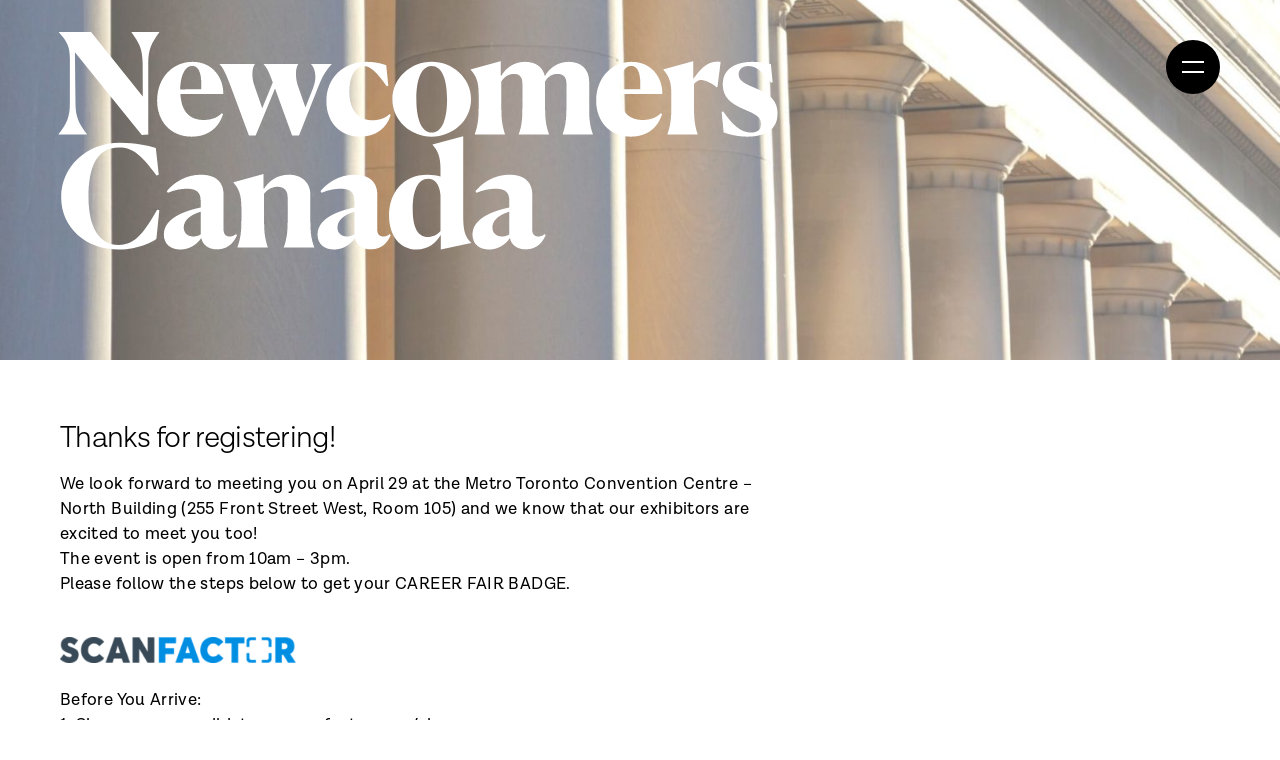

--- FILE ---
content_type: text/html; charset=UTF-8
request_url: https://www.newcomerscanada.ca/thankyou/
body_size: 14295
content:
<!doctype html>
<html lang="en-US" prefix="og: https://ogp.me/ns#">
  <head>
  <meta charset="utf-8">
  <meta http-equiv="x-ua-compatible" content="ie=edge">
  <meta name="viewport" content="width=device-width, initial-scale=1, shrink-to-fit=no">
  	<style>img:is([sizes="auto" i], [sizes^="auto," i]) { contain-intrinsic-size: 3000px 1500px }</style>
	
<!-- Google Tag Manager for WordPress by gtm4wp.com -->
<script data-cfasync="false" data-pagespeed-no-defer type="text/javascript">//<![CDATA[
	var gtm4wp_datalayer_name = "dataLayer";
	var dataLayer = dataLayer || [];
//]]>
</script>
<!-- End Google Tag Manager for WordPress by gtm4wp.com -->
<!-- Search Engine Optimization by Rank Math PRO - https://s.rankmath.com/home -->
<title>Thank you for registering</title>
<meta name="description" content="You will receive a link by email from Newcomers Canada to complete your registration. You will need to complete the registration process by clicking on &#039;Login and Join Event&#039; in order to access the event and speak with employers."/>
<meta name="robots" content="follow, index, max-snippet:-1, max-video-preview:-1, max-image-preview:large"/>
<link rel="canonical" href="https://www.newcomerscanada.ca/thankyou/" />
<meta property="og:locale" content="en_US" />
<meta property="og:type" content="article" />
<meta property="og:title" content="Thank you for registering" />
<meta property="og:description" content="You will receive a link by email from Newcomers Canada to complete your registration. You will need to complete the registration process by clicking on &#039;Login and Join Event&#039; in order to access the event and speak with employers." />
<meta property="og:url" content="https://www.newcomerscanada.ca/thankyou/" />
<meta property="og:site_name" content="Newcomers Canada" />
<meta property="article:publisher" content="https://www.facebook.com/NewcomersCanada" />
<meta property="og:updated_time" content="2023-04-25T23:31:23+00:00" />
<meta property="og:image" content="https://www.newcomerscanada.ca/wp-content/uploads/2022/10/Website-Cover-Image-1920-×-1080-px.jpg" />
<meta property="og:image:secure_url" content="https://www.newcomerscanada.ca/wp-content/uploads/2022/10/Website-Cover-Image-1920-×-1080-px.jpg" />
<meta property="og:image:width" content="1920" />
<meta property="og:image:height" content="1080" />
<meta property="og:image:alt" content="Register" />
<meta property="og:image:type" content="image/jpeg" />
<meta name="twitter:card" content="summary_large_image" />
<meta name="twitter:title" content="Thank you for registering" />
<meta name="twitter:description" content="You will receive a link by email from Newcomers Canada to complete your registration. You will need to complete the registration process by clicking on &#039;Login and Join Event&#039; in order to access the event and speak with employers." />
<meta name="twitter:image" content="https://www.newcomerscanada.ca/wp-content/uploads/2022/10/Website-Cover-Image-1920-×-1080-px.jpg" />
<script type="application/ld+json" class="rank-math-schema-pro">{"@context":"https://schema.org","@graph":[{"@type":"Organization","@id":"https://www.newcomerscanada.ca/#organization","name":"New Comers Canada","url":"https://www.newcomerscanada.ca","logo":{"@type":"ImageObject","@id":"https://www.newcomerscanada.ca/#logo","url":"/wp-content/uploads/2021/09/newcomercs-canada-seo.jpg","caption":"New Comers Canada","inLanguage":"en-US","width":"350","height":"350"}},{"@type":"WebSite","@id":"https://www.newcomerscanada.ca/#website","url":"https://www.newcomerscanada.ca","name":"New Comers Canada","publisher":{"@id":"https://www.newcomerscanada.ca/#organization"},"inLanguage":"en-US"},{"@type":"ImageObject","@id":"/wp-content/uploads/2022/10/Website-Cover-Image-1920-\u00d7-1080-px.jpg","url":"/wp-content/uploads/2022/10/Website-Cover-Image-1920-\u00d7-1080-px.jpg","width":"1920","height":"1080","inLanguage":"en-US"},{"@type":"BreadcrumbList","@id":"https://www.newcomerscanada.ca/thankyou/#breadcrumb","itemListElement":[{"@type":"ListItem","position":"1","item":{"@id":"https://www.newcomerscanada.ca","name":"Home"}},{"@type":"ListItem","position":"2","item":{"@id":"https://www.newcomerscanada.ca/thankyou/","name":"Thank you"}}]},{"@type":"Person","@id":"https://www.newcomerscanada.ca/author/newcomers/","name":"Newcomers Canada","url":"https://www.newcomerscanada.ca/author/newcomers/","image":{"@type":"ImageObject","@id":"https://secure.gravatar.com/avatar/6809255a3a1267216811e09f1c71a553ecc63b03f9bca1e30959c1286c98ce58?s=96&amp;d=mm&amp;r=g","url":"https://secure.gravatar.com/avatar/6809255a3a1267216811e09f1c71a553ecc63b03f9bca1e30959c1286c98ce58?s=96&amp;d=mm&amp;r=g","caption":"Newcomers Canada","inLanguage":"en-US"},"sameAs":["http://newcomers.test"],"worksFor":{"@id":"https://www.newcomerscanada.ca/#organization"}},{"@type":"WebPage","@id":"https://www.newcomerscanada.ca/thankyou/#webpage","url":"https://www.newcomerscanada.ca/thankyou/","name":"Thank you for registering","datePublished":"2021-09-09T21:14:46+00:00","dateModified":"2023-04-25T23:31:23+00:00","author":{"@id":"https://www.newcomerscanada.ca/author/newcomers/"},"isPartOf":{"@id":"https://www.newcomerscanada.ca/#website"},"primaryImageOfPage":{"@id":"/wp-content/uploads/2022/10/Website-Cover-Image-1920-\u00d7-1080-px.jpg"},"inLanguage":"en-US","breadcrumb":{"@id":"https://www.newcomerscanada.ca/thankyou/#breadcrumb"}},{"@type":"Article","headline":"Thank you for registering","keywords":"Register","datePublished":"2021-09-09T21:14:46+00:00","dateModified":"2023-04-25T23:31:23+00:00","author":{"@id":"https://www.newcomerscanada.ca/author/newcomers/"},"publisher":{"@id":"https://www.newcomerscanada.ca/#organization"},"description":"You will receive a link by email from Newcomers Canada to complete your registration. You will need to complete the registration process by clicking on &#039;Login and Join Event&#039; in order to access the event and speak with employers.","name":"Thank you for registering","@id":"https://www.newcomerscanada.ca/thankyou/#richSnippet","isPartOf":{"@id":"https://www.newcomerscanada.ca/thankyou/#webpage"},"image":{"@id":"/wp-content/uploads/2022/10/Website-Cover-Image-1920-\u00d7-1080-px.jpg"},"inLanguage":"en-US","mainEntityOfPage":{"@id":"https://www.newcomerscanada.ca/thankyou/#webpage"}}]}</script>
<!-- /Rank Math WordPress SEO plugin -->

<script type="text/javascript">
/* <![CDATA[ */
window._wpemojiSettings = {"baseUrl":"https:\/\/s.w.org\/images\/core\/emoji\/16.0.1\/72x72\/","ext":".png","svgUrl":"https:\/\/s.w.org\/images\/core\/emoji\/16.0.1\/svg\/","svgExt":".svg","source":{"concatemoji":"\/wp-includes\/js\/wp-emoji-release.min.js?ver=6.8.3"}};
/*! This file is auto-generated */
!function(s,n){var o,i,e;function c(e){try{var t={supportTests:e,timestamp:(new Date).valueOf()};sessionStorage.setItem(o,JSON.stringify(t))}catch(e){}}function p(e,t,n){e.clearRect(0,0,e.canvas.width,e.canvas.height),e.fillText(t,0,0);var t=new Uint32Array(e.getImageData(0,0,e.canvas.width,e.canvas.height).data),a=(e.clearRect(0,0,e.canvas.width,e.canvas.height),e.fillText(n,0,0),new Uint32Array(e.getImageData(0,0,e.canvas.width,e.canvas.height).data));return t.every(function(e,t){return e===a[t]})}function u(e,t){e.clearRect(0,0,e.canvas.width,e.canvas.height),e.fillText(t,0,0);for(var n=e.getImageData(16,16,1,1),a=0;a<n.data.length;a++)if(0!==n.data[a])return!1;return!0}function f(e,t,n,a){switch(t){case"flag":return n(e,"\ud83c\udff3\ufe0f\u200d\u26a7\ufe0f","\ud83c\udff3\ufe0f\u200b\u26a7\ufe0f")?!1:!n(e,"\ud83c\udde8\ud83c\uddf6","\ud83c\udde8\u200b\ud83c\uddf6")&&!n(e,"\ud83c\udff4\udb40\udc67\udb40\udc62\udb40\udc65\udb40\udc6e\udb40\udc67\udb40\udc7f","\ud83c\udff4\u200b\udb40\udc67\u200b\udb40\udc62\u200b\udb40\udc65\u200b\udb40\udc6e\u200b\udb40\udc67\u200b\udb40\udc7f");case"emoji":return!a(e,"\ud83e\udedf")}return!1}function g(e,t,n,a){var r="undefined"!=typeof WorkerGlobalScope&&self instanceof WorkerGlobalScope?new OffscreenCanvas(300,150):s.createElement("canvas"),o=r.getContext("2d",{willReadFrequently:!0}),i=(o.textBaseline="top",o.font="600 32px Arial",{});return e.forEach(function(e){i[e]=t(o,e,n,a)}),i}function t(e){var t=s.createElement("script");t.src=e,t.defer=!0,s.head.appendChild(t)}"undefined"!=typeof Promise&&(o="wpEmojiSettingsSupports",i=["flag","emoji"],n.supports={everything:!0,everythingExceptFlag:!0},e=new Promise(function(e){s.addEventListener("DOMContentLoaded",e,{once:!0})}),new Promise(function(t){var n=function(){try{var e=JSON.parse(sessionStorage.getItem(o));if("object"==typeof e&&"number"==typeof e.timestamp&&(new Date).valueOf()<e.timestamp+604800&&"object"==typeof e.supportTests)return e.supportTests}catch(e){}return null}();if(!n){if("undefined"!=typeof Worker&&"undefined"!=typeof OffscreenCanvas&&"undefined"!=typeof URL&&URL.createObjectURL&&"undefined"!=typeof Blob)try{var e="postMessage("+g.toString()+"("+[JSON.stringify(i),f.toString(),p.toString(),u.toString()].join(",")+"));",a=new Blob([e],{type:"text/javascript"}),r=new Worker(URL.createObjectURL(a),{name:"wpTestEmojiSupports"});return void(r.onmessage=function(e){c(n=e.data),r.terminate(),t(n)})}catch(e){}c(n=g(i,f,p,u))}t(n)}).then(function(e){for(var t in e)n.supports[t]=e[t],n.supports.everything=n.supports.everything&&n.supports[t],"flag"!==t&&(n.supports.everythingExceptFlag=n.supports.everythingExceptFlag&&n.supports[t]);n.supports.everythingExceptFlag=n.supports.everythingExceptFlag&&!n.supports.flag,n.DOMReady=!1,n.readyCallback=function(){n.DOMReady=!0}}).then(function(){return e}).then(function(){var e;n.supports.everything||(n.readyCallback(),(e=n.source||{}).concatemoji?t(e.concatemoji):e.wpemoji&&e.twemoji&&(t(e.twemoji),t(e.wpemoji)))}))}((window,document),window._wpemojiSettings);
/* ]]> */
</script>
<style id='wp-emoji-styles-inline-css' type='text/css'>

	img.wp-smiley, img.emoji {
		display: inline !important;
		border: none !important;
		box-shadow: none !important;
		height: 1em !important;
		width: 1em !important;
		margin: 0 0.07em !important;
		vertical-align: -0.1em !important;
		background: none !important;
		padding: 0 !important;
	}
</style>
<style id='global-styles-inline-css' type='text/css'>
:root{--wp--preset--aspect-ratio--square: 1;--wp--preset--aspect-ratio--4-3: 4/3;--wp--preset--aspect-ratio--3-4: 3/4;--wp--preset--aspect-ratio--3-2: 3/2;--wp--preset--aspect-ratio--2-3: 2/3;--wp--preset--aspect-ratio--16-9: 16/9;--wp--preset--aspect-ratio--9-16: 9/16;--wp--preset--color--black: #000000;--wp--preset--color--cyan-bluish-gray: #abb8c3;--wp--preset--color--white: #ffffff;--wp--preset--color--pale-pink: #f78da7;--wp--preset--color--vivid-red: #cf2e2e;--wp--preset--color--luminous-vivid-orange: #ff6900;--wp--preset--color--luminous-vivid-amber: #fcb900;--wp--preset--color--light-green-cyan: #7bdcb5;--wp--preset--color--vivid-green-cyan: #00d084;--wp--preset--color--pale-cyan-blue: #8ed1fc;--wp--preset--color--vivid-cyan-blue: #0693e3;--wp--preset--color--vivid-purple: #9b51e0;--wp--preset--gradient--vivid-cyan-blue-to-vivid-purple: linear-gradient(135deg,rgba(6,147,227,1) 0%,rgb(155,81,224) 100%);--wp--preset--gradient--light-green-cyan-to-vivid-green-cyan: linear-gradient(135deg,rgb(122,220,180) 0%,rgb(0,208,130) 100%);--wp--preset--gradient--luminous-vivid-amber-to-luminous-vivid-orange: linear-gradient(135deg,rgba(252,185,0,1) 0%,rgba(255,105,0,1) 100%);--wp--preset--gradient--luminous-vivid-orange-to-vivid-red: linear-gradient(135deg,rgba(255,105,0,1) 0%,rgb(207,46,46) 100%);--wp--preset--gradient--very-light-gray-to-cyan-bluish-gray: linear-gradient(135deg,rgb(238,238,238) 0%,rgb(169,184,195) 100%);--wp--preset--gradient--cool-to-warm-spectrum: linear-gradient(135deg,rgb(74,234,220) 0%,rgb(151,120,209) 20%,rgb(207,42,186) 40%,rgb(238,44,130) 60%,rgb(251,105,98) 80%,rgb(254,248,76) 100%);--wp--preset--gradient--blush-light-purple: linear-gradient(135deg,rgb(255,206,236) 0%,rgb(152,150,240) 100%);--wp--preset--gradient--blush-bordeaux: linear-gradient(135deg,rgb(254,205,165) 0%,rgb(254,45,45) 50%,rgb(107,0,62) 100%);--wp--preset--gradient--luminous-dusk: linear-gradient(135deg,rgb(255,203,112) 0%,rgb(199,81,192) 50%,rgb(65,88,208) 100%);--wp--preset--gradient--pale-ocean: linear-gradient(135deg,rgb(255,245,203) 0%,rgb(182,227,212) 50%,rgb(51,167,181) 100%);--wp--preset--gradient--electric-grass: linear-gradient(135deg,rgb(202,248,128) 0%,rgb(113,206,126) 100%);--wp--preset--gradient--midnight: linear-gradient(135deg,rgb(2,3,129) 0%,rgb(40,116,252) 100%);--wp--preset--font-size--small: 13px;--wp--preset--font-size--medium: 20px;--wp--preset--font-size--large: 36px;--wp--preset--font-size--x-large: 42px;--wp--preset--spacing--20: 0.44rem;--wp--preset--spacing--30: 0.67rem;--wp--preset--spacing--40: 1rem;--wp--preset--spacing--50: 1.5rem;--wp--preset--spacing--60: 2.25rem;--wp--preset--spacing--70: 3.38rem;--wp--preset--spacing--80: 5.06rem;--wp--preset--shadow--natural: 6px 6px 9px rgba(0, 0, 0, 0.2);--wp--preset--shadow--deep: 12px 12px 50px rgba(0, 0, 0, 0.4);--wp--preset--shadow--sharp: 6px 6px 0px rgba(0, 0, 0, 0.2);--wp--preset--shadow--outlined: 6px 6px 0px -3px rgba(255, 255, 255, 1), 6px 6px rgba(0, 0, 0, 1);--wp--preset--shadow--crisp: 6px 6px 0px rgba(0, 0, 0, 1);}:where(body) { margin: 0; }.wp-site-blocks > .alignleft { float: left; margin-right: 2em; }.wp-site-blocks > .alignright { float: right; margin-left: 2em; }.wp-site-blocks > .aligncenter { justify-content: center; margin-left: auto; margin-right: auto; }:where(.is-layout-flex){gap: 0.5em;}:where(.is-layout-grid){gap: 0.5em;}.is-layout-flow > .alignleft{float: left;margin-inline-start: 0;margin-inline-end: 2em;}.is-layout-flow > .alignright{float: right;margin-inline-start: 2em;margin-inline-end: 0;}.is-layout-flow > .aligncenter{margin-left: auto !important;margin-right: auto !important;}.is-layout-constrained > .alignleft{float: left;margin-inline-start: 0;margin-inline-end: 2em;}.is-layout-constrained > .alignright{float: right;margin-inline-start: 2em;margin-inline-end: 0;}.is-layout-constrained > .aligncenter{margin-left: auto !important;margin-right: auto !important;}.is-layout-constrained > :where(:not(.alignleft):not(.alignright):not(.alignfull)){margin-left: auto !important;margin-right: auto !important;}body .is-layout-flex{display: flex;}.is-layout-flex{flex-wrap: wrap;align-items: center;}.is-layout-flex > :is(*, div){margin: 0;}body .is-layout-grid{display: grid;}.is-layout-grid > :is(*, div){margin: 0;}body{padding-top: 0px;padding-right: 0px;padding-bottom: 0px;padding-left: 0px;}a:where(:not(.wp-element-button)){text-decoration: underline;}:root :where(.wp-element-button, .wp-block-button__link){background-color: #32373c;border-width: 0;color: #fff;font-family: inherit;font-size: inherit;line-height: inherit;padding: calc(0.667em + 2px) calc(1.333em + 2px);text-decoration: none;}.has-black-color{color: var(--wp--preset--color--black) !important;}.has-cyan-bluish-gray-color{color: var(--wp--preset--color--cyan-bluish-gray) !important;}.has-white-color{color: var(--wp--preset--color--white) !important;}.has-pale-pink-color{color: var(--wp--preset--color--pale-pink) !important;}.has-vivid-red-color{color: var(--wp--preset--color--vivid-red) !important;}.has-luminous-vivid-orange-color{color: var(--wp--preset--color--luminous-vivid-orange) !important;}.has-luminous-vivid-amber-color{color: var(--wp--preset--color--luminous-vivid-amber) !important;}.has-light-green-cyan-color{color: var(--wp--preset--color--light-green-cyan) !important;}.has-vivid-green-cyan-color{color: var(--wp--preset--color--vivid-green-cyan) !important;}.has-pale-cyan-blue-color{color: var(--wp--preset--color--pale-cyan-blue) !important;}.has-vivid-cyan-blue-color{color: var(--wp--preset--color--vivid-cyan-blue) !important;}.has-vivid-purple-color{color: var(--wp--preset--color--vivid-purple) !important;}.has-black-background-color{background-color: var(--wp--preset--color--black) !important;}.has-cyan-bluish-gray-background-color{background-color: var(--wp--preset--color--cyan-bluish-gray) !important;}.has-white-background-color{background-color: var(--wp--preset--color--white) !important;}.has-pale-pink-background-color{background-color: var(--wp--preset--color--pale-pink) !important;}.has-vivid-red-background-color{background-color: var(--wp--preset--color--vivid-red) !important;}.has-luminous-vivid-orange-background-color{background-color: var(--wp--preset--color--luminous-vivid-orange) !important;}.has-luminous-vivid-amber-background-color{background-color: var(--wp--preset--color--luminous-vivid-amber) !important;}.has-light-green-cyan-background-color{background-color: var(--wp--preset--color--light-green-cyan) !important;}.has-vivid-green-cyan-background-color{background-color: var(--wp--preset--color--vivid-green-cyan) !important;}.has-pale-cyan-blue-background-color{background-color: var(--wp--preset--color--pale-cyan-blue) !important;}.has-vivid-cyan-blue-background-color{background-color: var(--wp--preset--color--vivid-cyan-blue) !important;}.has-vivid-purple-background-color{background-color: var(--wp--preset--color--vivid-purple) !important;}.has-black-border-color{border-color: var(--wp--preset--color--black) !important;}.has-cyan-bluish-gray-border-color{border-color: var(--wp--preset--color--cyan-bluish-gray) !important;}.has-white-border-color{border-color: var(--wp--preset--color--white) !important;}.has-pale-pink-border-color{border-color: var(--wp--preset--color--pale-pink) !important;}.has-vivid-red-border-color{border-color: var(--wp--preset--color--vivid-red) !important;}.has-luminous-vivid-orange-border-color{border-color: var(--wp--preset--color--luminous-vivid-orange) !important;}.has-luminous-vivid-amber-border-color{border-color: var(--wp--preset--color--luminous-vivid-amber) !important;}.has-light-green-cyan-border-color{border-color: var(--wp--preset--color--light-green-cyan) !important;}.has-vivid-green-cyan-border-color{border-color: var(--wp--preset--color--vivid-green-cyan) !important;}.has-pale-cyan-blue-border-color{border-color: var(--wp--preset--color--pale-cyan-blue) !important;}.has-vivid-cyan-blue-border-color{border-color: var(--wp--preset--color--vivid-cyan-blue) !important;}.has-vivid-purple-border-color{border-color: var(--wp--preset--color--vivid-purple) !important;}.has-vivid-cyan-blue-to-vivid-purple-gradient-background{background: var(--wp--preset--gradient--vivid-cyan-blue-to-vivid-purple) !important;}.has-light-green-cyan-to-vivid-green-cyan-gradient-background{background: var(--wp--preset--gradient--light-green-cyan-to-vivid-green-cyan) !important;}.has-luminous-vivid-amber-to-luminous-vivid-orange-gradient-background{background: var(--wp--preset--gradient--luminous-vivid-amber-to-luminous-vivid-orange) !important;}.has-luminous-vivid-orange-to-vivid-red-gradient-background{background: var(--wp--preset--gradient--luminous-vivid-orange-to-vivid-red) !important;}.has-very-light-gray-to-cyan-bluish-gray-gradient-background{background: var(--wp--preset--gradient--very-light-gray-to-cyan-bluish-gray) !important;}.has-cool-to-warm-spectrum-gradient-background{background: var(--wp--preset--gradient--cool-to-warm-spectrum) !important;}.has-blush-light-purple-gradient-background{background: var(--wp--preset--gradient--blush-light-purple) !important;}.has-blush-bordeaux-gradient-background{background: var(--wp--preset--gradient--blush-bordeaux) !important;}.has-luminous-dusk-gradient-background{background: var(--wp--preset--gradient--luminous-dusk) !important;}.has-pale-ocean-gradient-background{background: var(--wp--preset--gradient--pale-ocean) !important;}.has-electric-grass-gradient-background{background: var(--wp--preset--gradient--electric-grass) !important;}.has-midnight-gradient-background{background: var(--wp--preset--gradient--midnight) !important;}.has-small-font-size{font-size: var(--wp--preset--font-size--small) !important;}.has-medium-font-size{font-size: var(--wp--preset--font-size--medium) !important;}.has-large-font-size{font-size: var(--wp--preset--font-size--large) !important;}.has-x-large-font-size{font-size: var(--wp--preset--font-size--x-large) !important;}
:where(.wp-block-post-template.is-layout-flex){gap: 1.25em;}:where(.wp-block-post-template.is-layout-grid){gap: 1.25em;}
:where(.wp-block-columns.is-layout-flex){gap: 2em;}:where(.wp-block-columns.is-layout-grid){gap: 2em;}
:root :where(.wp-block-pullquote){font-size: 1.5em;line-height: 1.6;}
</style>
<link rel='stylesheet' id='sage/main.css-css' href='/wp-content/themes/newcomers/dist/styles/main.css' type='text/css' media='all' />
<script type="text/javascript" src="/wp-includes/js/jquery/jquery.min.js?ver=3.7.1" id="jquery-core-js"></script>
<script type="text/javascript" src="/wp-includes/js/jquery/jquery-migrate.min.js?ver=3.4.1" id="jquery-migrate-js"></script>
<script type="text/javascript" src="/wp-content/plugins/duracelltomi-google-tag-manager/js/gtm4wp-form-move-tracker.js?ver=1.11.6" id="gtm4wp-form-move-tracker-js"></script>
<link rel="https://api.w.org/" href="https://www.newcomerscanada.ca/wp-json/" /><link rel="alternate" title="JSON" type="application/json" href="https://www.newcomerscanada.ca/wp-json/wp/v2/pages/473" /><link rel="EditURI" type="application/rsd+xml" title="RSD" href="https://www.newcomerscanada.ca/xmlrpc.php?rsd" />
<link rel='shortlink' href='https://www.newcomerscanada.ca/?p=473' />
<link rel="alternate" title="oEmbed (JSON)" type="application/json+oembed" href="https://www.newcomerscanada.ca/wp-json/oembed/1.0/embed?url=https%3A%2F%2Fwww.newcomerscanada.ca%2Fthankyou%2F" />
<link rel="alternate" title="oEmbed (XML)" type="text/xml+oembed" href="https://www.newcomerscanada.ca/wp-json/oembed/1.0/embed?url=https%3A%2F%2Fwww.newcomerscanada.ca%2Fthankyou%2F&#038;format=xml" />
<script type="application/ld+json">
{
  "@context": "https://schema.org/",
  "@type": "WebSite",
  "name": "Newcomers Canada",
  "url": "https://www.newcomerscanada.ca/",
  "potentialAction": {
    "@type": "SearchAction",
    "target": "https://www.newcomerscanada.ca/search?q={search_term_string}",
    "query-input": "required name=search_term_string"
  }
}
</script>

<script type="application/ld+json">
{
  "@context": "https://schema.org",
  "@type": "Organization",
  "name": "Newcomers Canada",
  "alternateName": "Newcomers Canada",
  "url": "https://www.newcomerscanada.ca/",
  "logo": "https://www.newcomerscanada.ca//wp-content/uploads/2021/09/newcomercs-canada-seo.jpg",
  "sameAs": [
    "https://www.facebook.com/NewcomersCanada",
    "https://twitter.com/Newcomers_Ca",
    "https://www.instagram.com/newcomerscanada/",
    "https://ca.linkedin.com/company/newcomers-canada"
  ]
}
</script>

<script type="application/ld+json">
{
"@context": "http://schema.org",
"@type": "SiteNavigationElement",
"name": [
"Home",
"Events",
"Articles",
"This Canadian Life",
"Jobs",
"Contact"

],
"url": [
"https://www.newcomerscanada.ca/",
"https://www.newcomerscanada.ca/events/",
"https://www.newcomerscanada.ca/blog/",
"https://www.newcomerscanada.ca/this-canadian-life/",
"https://www.newcomerscanadajobs.ca/",
"https://www.newcomerscanada.ca/contact/"

]
}
</script>

<!-- Google Tag Manager for WordPress by gtm4wp.com -->
<script data-cfasync="false" data-pagespeed-no-defer type="text/javascript">//<![CDATA[
	var dataLayer_content = {"pagePostType":"page","pagePostType2":"single-page","pagePostAuthor":"Newcomers Canada"};
	dataLayer.push( dataLayer_content );//]]>
</script>
<script data-cfasync="false">//<![CDATA[
(function(w,d,s,l,i){w[l]=w[l]||[];w[l].push({'gtm.start':
new Date().getTime(),event:'gtm.js'});var f=d.getElementsByTagName(s)[0],
j=d.createElement(s),dl=l!='dataLayer'?'&l='+l:'';j.async=true;j.src=
'//www.googletagmanager.com/gtm.'+'js?id='+i+dl;f.parentNode.insertBefore(j,f);
})(window,document,'script','dataLayer','GTM-KTQ9QL7');//]]>
</script>
<!-- End Google Tag Manager -->
<!-- End Google Tag Manager for WordPress by gtm4wp.com --><style type="text/css">.recentcomments a{display:inline !important;padding:0 !important;margin:0 !important;}</style><link rel="icon" href="/wp-content/uploads/2021/04/cropped-NC-Site-Icon-512-x-512-32x32.png" sizes="32x32" />
<link rel="icon" href="/wp-content/uploads/2021/04/cropped-NC-Site-Icon-512-x-512-192x192.png" sizes="192x192" />
<link rel="apple-touch-icon" href="/wp-content/uploads/2021/04/cropped-NC-Site-Icon-512-x-512-180x180.png" />
<meta name="msapplication-TileImage" content="/wp-content/uploads/2021/04/cropped-NC-Site-Icon-512-x-512-270x270.png" />
		<style type="text/css" id="wp-custom-css">
			.intro-card-div {
    color: #fff;
    font-family: Lota,sans-serif;
    font-weight: 300;
    font-size: 2.6rem;
    line-height: 3.2rem;
    letter-spacing: -.06rem;
    margin-left: 0;
    margin-bottom: 30px;
	max-width: 720px
}
.single-article .split-sidebar h2 {
    color: #000;
    font-family: Lota,sans-serif;
    font-weight: 400;
    text-transform: uppercase;
    font-size: 2rem;
    line-height: 2rem;
    letter-spacing: .03rem;
    margin-left: 0;
    color: #fff!important;
    flex-shrink: 0;
    padding: calc(var(--title-padding) + 17px) var(--padding);
}
.post-type-archive-event .split-sidebar h2 {
    color: #fff;
    font-family: Lota,sans-serif;
    font-weight: 400;
    text-transform: uppercase;
    font-size: 2rem;
    line-height: 2rem;
    letter-spacing: .03rem;
    margin-left: 0;
    flex-shrink: 0;
    padding: calc(var(--title-padding) + 17px) var(--padding);
}
@media (min-width: 768px) {
.intro-card-div {
    font-size: 3rem;
    line-height: 3.6rem;
    letter-spacing: -.07rem;
    margin-left: 0;
}
}
@media (min-width: 768px)
.single-article .split-sidebar h2 {
    font-size: 2rem;
    line-height: 2rem;
    letter-spacing: .03rem;
    margin-left: 0;
}
@media (min-width: 768px)
.post-type-archive-event .split-sidebar h2 {
    font-size: 2rem;
    line-height: 2rem;
    letter-spacing: .03rem;
    margin-left: 0;
}

.entry-content ul {
      list-style: outside;
    }

.entry-content ol {
      list-style: decimal;
    }

.entry-content li {
      margin-bottom: 12px;
    }

.entry-content h2 {
      font-family: Lota, sans-serif;
      font-size: 2.4rem;
      line-height: 2.8rem;
      margin-bottom: 1.8rem;
      margin-top: 3.6rem;
    }

.slick-track {
	display: flex;
justify-content: center;
align-items: center;
}

.slick-slide div {
		width:120px;
		height: 120px;
		padding: 0 40px;
}

.slick-slide div img {
		width: 100% !important;
	margin: 0;
	height: 100% !important;
	object-fit: contain;
}
		</style>
		</head>
  <body class="wp-singular page-template-default page page-id-473 wp-theme-newcomersresources thankyou app-data index-data singular-data page-data page-473-data page-thankyou-data" data-barba="wrapper">
        <header class="banner">
  <div class="container">

    <a class="brand" href="https://www.newcomerscanada.ca/">
      <div class="logo" id="js-logo"><?xml version="1.0" encoding="UTF-8"?>
<svg class="" width="627px" height="190px" viewBox="0 0 627 190" version="1.1" xmlns="http://www.w3.org/2000/svg" xmlns:xlink="http://www.w3.org/1999/xlink">
    <title>NEW_Identity_Logo_Monocolor</title>
    <defs>
        <filter id="filter-1">
            <feColorMatrix in="SourceGraphic" type="matrix" values="0 0 0 0 1.000000 0 0 0 0 1.000000 0 0 0 0 1.000000 0 0 0 1.000000 0"></feColorMatrix>
        </filter>
    </defs>
    <g id="Cover" stroke="none" stroke-width="1" fill="none" fill-rule="evenodd">
        <g id="NEW_Identity_Logo_Monocolor" transform="translate(-56.000000, -41.000000)" filter="url(#filter-1)">
            <g transform="translate(56.000000, 41.000000)">
                <path d="M14.7241169,17.5840913 L15.2115322,61.9086158 C15.2115322,74.3653645 18.2644011,79.7352825 25.2249421,89.140206 L25.2249421,89.3823481 L0.43669071,89.3823481 L0.43669071,89.140206 C7.51934645,79.7352825 10.3279858,74.6075066 10.3279858,61.7865011 L10.3279858,23.8119437 C10.3279858,12.3331568 7.6414612,7.93702568 0.680920219,0.244839891 L0.680920219,-0.000433333335 L28.7652262,-0.000433333335 L73.8234831,56.1713098 L73.702412,27.7175284 C73.5792536,14.8975667 70.892729,9.76874699 63.932188,0.244839891 L63.932188,-0.000433333335 L88.2319803,-0.000433333335 L88.2319803,0.244839891 C81.5167126,9.64663224 78.5849148,15.0196814 78.5849148,27.4764301 L78.5849148,89.2591896 L72.9686798,89.7497361 L14.7241169,17.5840913 Z" id="Fill-1" fill="#3C4C56"></path>
                <path d="M106.435533,50.0656765 L124.750658,49.8204033 L124.750658,45.0568842 C124.750658,34.1907585 121.69779,29.5493541 116.814243,29.5493541 C110.097932,29.5493541 106.435533,39.3195781 106.435533,50.0656765 M142.578369,70.824141 L143.678445,71.5557858 C140.137117,83.2767148 130.735325,91.2141738 116.448943,91.2141738 C97.766429,91.2141738 86.2876421,77.6615235 86.2876421,59.7096109 C86.2876421,39.9291082 99.7192213,26.0080262 117.180587,26.0080262 C135.008298,26.0080262 144.287975,40.4186109 143.921631,54.0944197 L106.556604,53.9712612 C107.533522,71.0662831 116.080511,76.6835617 126.948724,76.6835617 C134.519839,76.6835617 139.404429,73.9980809 142.578369,70.824141" id="Fill-3" fill="#3C4C56"></path>
                <path d="M209.866416,90.2369426 L203.883837,90.2369426 L188.987925,49.2105601 L172.135045,90.2369426 L166.27458,90.2369426 L150.278591,47.1346093 C146.12669,36.0232104 143.928624,31.8692213 140.754684,28.2078661 L140.754684,27.9625929 L171.402356,27.9625929 L171.402356,28.2078661 C168.962149,31.381806 168.350531,39.0739918 171.037056,46.8893361 L177.874438,66.4276967 L187.033045,43.9606694 C183.491717,34.3136038 181.78211,31.0133743 179.095586,28.2078661 L179.095586,27.9625929 L209.133728,27.9625929 L209.133728,28.2078661 C206.935662,31.1365328 206.326132,38.9508333 208.890542,46.8893361 L215.484739,65.6950082 L222.076848,48.9663306 C226.107679,38.9508333 223.42011,31.0133743 220.368285,28.2078661 L220.368285,27.9625929 L238.31811,27.9625929 L238.31811,28.2078661 C234.045138,33.0914126 231.114384,36.6327404 226.839323,47.256724 L209.866416,90.2369426 Z" id="Fill-5" fill="#3C4C56"></path>
                <path d="M289.736145,72.2879525 C286.317976,83.6446246 277.037255,91.2136519 263.116173,91.2136519 C245.654807,91.2136519 233.688604,79.0032202 233.688604,60.0775208 C233.688604,40.1738596 248.218173,26.0085481 268.61238,26.0085481 C276.669867,26.0085481 282.287145,27.7181546 285.828473,28.9403459 L287.660195,46.8891273 L286.194817,47.2565153 C278.867932,36.6325317 272.396894,29.6719907 266.657501,29.6719907 C259.574845,29.6719907 253.71438,37.6094497 253.71438,51.8947885 C253.71438,69.8467011 262.872987,76.9293568 273.740156,76.9293568 C279.966965,76.9293568 285.5832,74.8523623 288.636069,71.5563077 L289.736145,72.2879525 Z" id="Fill-7" fill="#3C4C56"></path>
                <path d="M338.828468,58.6130831 C338.828468,41.5159738 334.554452,29.6718863 325.396889,29.6718863 C316.361441,29.6718863 312.087425,41.5159738 312.087425,58.6130831 C312.087425,75.9523344 316.483556,87.6722197 325.519004,87.6722197 C334.554452,87.6722197 338.828468,75.9523344 338.828468,58.6130831 M291.206845,58.6130831 C291.206845,39.928482 307.569179,26.0084437 325.396889,26.0084437 C343.469873,26.0084437 359.709048,39.928482 359.709048,58.6130831 C359.709048,77.5387825 343.469873,91.2135475 325.396889,91.2135475 C307.448108,91.2135475 291.206845,77.4166678 291.206845,58.6130831" id="Fill-9" fill="#3C4C56"></path>
                <path d="M362.889458,89.140206 C365.087524,82.6670803 366.309715,77.5393044 366.309715,66.3057907 L366.309715,53.7258836 C366.309715,43.9598344 364.354836,38.4646705 359.349174,32.8453044 L359.349174,32.604206 L385.601759,25.3983918 L385.601759,37.974124 L386.090218,38.0962388 C389.386273,32.3589328 396.225743,26.0079219 406.725524,26.0079219 C416.007289,26.0079219 422.111983,30.5272115 423.82159,37.974124 L424.18689,38.0962388 C427.486076,32.3589328 434.322415,26.0079219 444.824284,26.0079219 C455.569338,26.0079219 462.529879,32.4810475 462.529879,42.9829164 L462.529879,66.3057907 C462.529879,77.2940311 463.506797,82.6670803 465.825934,89.140206 L465.825934,89.3823481 L439.451234,89.3823481 L439.451234,89.140206 C441.6493,82.6670803 442.749377,77.1708727 442.749377,66.5500202 L442.749377,44.692523 C442.749377,40.0511186 440.551311,36.5097907 435.055103,36.5097907 C430.415786,36.5097907 426.508114,38.9510421 424.18689,43.1060749 L424.18689,66.3057907 C424.18689,77.2940311 425.28801,82.6670803 427.606103,89.140206 L427.606103,89.3823481 L401.231404,89.3823481 L401.231404,89.140206 C403.551584,82.6670803 404.406387,77.1708727 404.406387,66.5500202 L404.406387,44.692523 C404.406387,40.0511186 402.574666,36.5097907 397.080546,36.5097907 C392.5623,36.5097907 388.531469,38.9510421 386.090218,43.1060749 L386.090218,66.4279055 C386.090218,77.1708727 387.190295,82.6670803 389.265202,89.140206 L389.265202,89.3823481 L362.889458,89.3823481 L362.889458,89.140206 Z" id="Fill-11" fill="#3C4C56"></path>
                <path d="M488.796867,50.0656765 L507.111993,49.8204033 L507.111993,45.0568842 C507.111993,34.1907585 504.059124,29.5493541 499.175578,29.5493541 C492.459266,29.5493541 488.796867,39.3195781 488.796867,50.0656765 M524.939703,70.824141 L526.03978,71.5557858 C522.498452,83.2767148 513.09666,91.2141738 498.80819,91.2141738 C480.127763,91.2141738 468.648977,77.6615235 468.648977,59.7096109 C468.648977,39.9291082 482.080556,26.0080262 499.541922,26.0080262 C517.369632,26.0080262 526.64931,40.4186109 526.282966,54.0944197 L488.917938,53.9712612 C489.894856,71.0662831 498.441845,76.6835617 509.310058,76.6835617 C516.881173,76.6835617 521.765763,73.9980809 524.939703,70.824141" id="Fill-13" fill="#3C4C56"></path>
                <path d="M530.684107,89.140206 C532.882172,82.6670803 534.102276,77.5393044 534.102276,66.3057907 L534.102276,53.7258836 C534.102276,43.9598344 532.14844,38.4646705 527.142779,32.8453044 L527.142779,32.604206 L553.274292,25.3983918 L553.274292,40.7827634 C558.890527,33.3358508 565.239451,24.299359 577.084582,26.0079219 L574.275943,47.9885776 L573.421139,48.1106923 C569.513467,44.4472497 562.91927,41.7607251 559.745331,41.7607251 C557.791495,41.7607251 555.715544,43.2250585 553.883822,45.302053 L553.883822,66.4279055 C553.883822,77.1708727 554.86074,82.6670803 557.058806,89.140206 L557.058806,89.3823481 L530.684107,89.3823481 L530.684107,89.140206 Z" id="Fill-15" fill="#3C4C56"></path>
                <path d="M622.391974,43.8380328 L620.926597,44.2022896 C612.989138,34.0688525 607.860318,29.6727213 601.38928,29.6727213 C596.26046,29.6727213 592.719132,32.3592459 592.719132,36.8774918 C592.719132,43.5927596 600.534477,45.9118962 608.83828,49.5753388 C617.750569,53.3619399 626.66599,58.4907596 626.66599,71.1886066 C626.66599,85.5991913 614.820859,91.2143825 600.411318,91.2143825 C592.842291,91.2143825 585.271176,89.6279344 579.653897,87.4309126 L577.944291,69.6021585 L579.287553,69.2337268 C587.346083,80.9577869 594.674012,87.6730546 603.464187,87.6730546 C610.058384,87.6730546 612.379608,84.1306831 612.379608,80.1029836 C612.379608,73.6298579 605.662252,70.9433333 597.726881,67.5241202 C588.812504,63.495377 578.922252,58.8550164 578.922252,45.5476393 C578.922252,31.5044426 590.76634,26.008235 605.052722,26.008235 C610.791072,26.008235 616.65258,26.9861967 620.803438,28.0852295 L622.391974,43.8380328 Z" id="Fill-17" fill="#3C4C56"></path>
                <path d="M85.6677792,180.434344 C82.4927956,182.630322 70.6487082,189.590863 53.0652273,189.590863 C24.4924623,189.590863 2.75707978,170.665164 2.75707978,144.165219 C2.75707978,117.670492 24.3693038,96.5446393 54.0421454,96.5446393 C67.8400689,96.5446393 77.6092492,98.9858907 85.1793202,101.062885 L87.7437301,124.507874 L85.7909377,124.998421 C72.724659,107.413896 65.3988175,100.698628 53.1873421,100.698628 C33.2847246,100.698628 26.5673694,118.402137 26.5673694,144.165219 C26.5673694,170.055634 35.9712492,185.56212 52.9441563,185.56212 C67.7179541,185.56212 75.6554131,173.473803 86.2793967,154.912361 L88.2321891,155.402907 L85.6677792,180.434344 Z" id="Fill-19" fill="#3C4C56"></path>
                <path d="M117.916407,178.234713 C120.480817,178.234713 122.79891,177.37991 124.265331,176.402992 L124.265331,156.621445 C114.863538,159.431128 109.490489,164.314675 109.490489,170.297254 C109.490489,174.938658 112.543358,178.234713 117.916407,178.234713 M92.1512377,176.525107 C92.1512377,162.48191 109.733675,156.011915 124.265331,152.958003 L124.265331,147.46597 C124.265331,140.014883 121.090347,136.595669 112.177014,136.595669 C107.048194,136.595669 101.308801,137.695746 95.6925656,140.138041 L94.7156475,138.673708 C100.820342,131.345779 110.955866,124.385238 124.387445,124.385238 C137.942183,124.385238 144.167948,131.345779 144.167948,141.724489 L144.167948,172.128975 C144.167948,175.548189 145.51121,178.234713 149.542041,178.234713 C151.373762,178.234713 153.20444,177.625183 155.036161,176.16085 L155.890964,177.015653 C154.058199,181.411784 149.542041,189.468227 138.551713,189.468227 C130.614254,189.468227 125.974937,185.317369 124.75379,179.579019 C121.212462,184.829954 114.741423,189.591385 106.559735,189.591385 C98.5001612,189.591385 92.1512377,185.195254 92.1512377,176.525107" id="Fill-21" fill="#3C4C56"></path>
                <path d="M156.266911,187.517104 C158.464977,181.043979 159.68508,175.916203 159.68508,164.681645 L159.68508,152.102782 C159.562966,142.336733 157.731244,136.841569 152.725583,131.222203 L152.725583,130.981104 L178.857097,123.77529 L178.857097,136.351022 L179.466627,136.473137 C182.764769,131.103219 189.845337,124.38482 200.95778,124.38482 C212.192337,124.38482 219.761364,131.103219 219.761364,141.969345 L219.761364,164.681645 C219.761364,175.669886 220.738283,181.043979 223.059507,187.517104 L223.059507,187.758203 L196.684807,187.758203 L196.684807,187.517104 C198.880785,181.043979 199.980862,175.547771 199.980862,164.926919 L199.980862,144.046339 C199.980862,138.795405 197.294337,134.886689 191.188599,134.886689 C186.182938,134.886689 182.031037,137.451099 179.466627,140.992427 L179.466627,164.804804 C179.466627,175.547771 180.443545,181.043979 182.64161,187.517104 L182.64161,187.758203 L156.266911,187.758203 L156.266911,187.517104 Z" id="Fill-23" fill="#3C4C56"></path>
                <path d="M251.763362,178.234713 C254.327772,178.234713 256.645865,177.37991 258.112286,176.402992 L258.112286,156.621445 C248.710493,159.431128 243.337444,164.314675 243.337444,170.297254 C243.337444,174.938658 246.390313,178.234713 251.763362,178.234713 M225.998193,176.525107 C225.998193,162.48191 243.58063,156.011915 258.112286,152.958003 L258.112286,147.46597 C258.112286,140.014883 254.937302,136.595669 246.023969,136.595669 C240.895149,136.595669 235.155756,137.695746 229.539521,140.138041 L228.562603,138.673708 C234.667297,131.345779 244.802821,124.385238 258.234401,124.385238 C271.789138,124.385238 278.014903,131.345779 278.014903,141.724489 L278.014903,172.128975 C278.014903,175.548189 279.358166,178.234713 283.388996,178.234713 C285.220717,178.234713 287.051395,177.625183 288.883116,176.16085 L289.73792,177.015653 C287.906198,181.411784 283.388996,189.468227 272.398668,189.468227 C264.461209,189.468227 259.821892,185.317369 258.600745,179.579019 C255.059417,184.829954 248.588379,189.591385 240.40669,189.591385 C232.347116,189.591385 225.998193,185.195254 225.998193,176.525107" id="Fill-25" fill="#3C4C56"></path>
                <path d="M321.98279,178.725051 C326.378921,178.725051 330.652938,176.648056 333.095233,173.474116 L333.095233,141.969554 C332.118315,132.445646 328.210643,127.926357 322.349134,127.926357 C313.55896,127.926357 308.917555,137.818696 308.917555,154.548417 C308.917555,170.91075 313.55896,178.725051 321.98279,178.725051 M333.095233,125.972521 L333.095233,119.379368 C333.095233,109.488073 331.141397,103.872881 326.135736,98.3766738 L326.135736,98.1314005 L352.876779,90.8066027 L352.876779,160.530996 C352.876779,175.060564 355.318031,178.847166 359.836277,183.608597 L359.836277,183.852827 L333.339462,189.468018 L333.339462,177.135472 L333.095233,177.135472 C329.43179,183.608597 322.349134,189.591177 312.335725,189.591177 C297.560883,189.591177 288.281205,177.379701 288.281205,159.918335 C288.281205,140.628379 300.004222,124.385029 321.861719,124.385029 C326.256807,124.385029 330.043408,124.99769 333.095233,125.972521" id="Fill-27" fill="#3C4C56"></path>
                <path d="M386.706428,178.234713 C389.270838,178.234713 391.589974,177.37991 393.055351,176.402992 L393.055351,156.621445 C383.653559,159.431128 378.28051,164.314675 378.28051,170.297254 C378.28051,174.938658 381.333379,178.234713 386.706428,178.234713 M360.941258,176.525107 C360.941258,162.48191 378.523696,156.011915 393.055351,152.958003 L393.055351,147.46597 C393.055351,140.014883 389.880368,136.595669 380.967034,136.595669 C375.839258,136.595669 370.099865,137.695746 364.482586,140.138041 L363.505668,138.673708 C369.611406,131.345779 379.746931,124.385238 393.17851,124.385238 C406.732204,124.385238 412.959013,131.345779 412.959013,141.724489 L412.959013,172.128975 C412.959013,175.548189 414.302275,178.234713 418.332062,178.234713 C420.164827,178.234713 421.994461,177.625183 423.826182,176.16085 L424.680985,177.015653 C422.849264,181.411784 418.332062,189.468227 407.341734,189.468227 C399.405319,189.468227 394.764958,185.317369 393.54381,179.579019 C390.002483,184.829954 383.531444,189.591385 375.350799,189.591385 C367.290182,189.591385 360.941258,185.195254 360.941258,176.525107" id="Fill-29" fill="#3C4C56"></path>
            </g>
        </g>
    </g>
</svg></div>
    </a>
    <a class="burger" id="js-primary-menu"></a>
    <nav class="nav-primary">
              <div class="menu-primary-navigation-container"><ul id="menu-primary-navigation" class="nav"><li id="menu-item-18" class="menu-item menu-item-type-custom menu-item-object-custom menu-item-18"><a href="/">Home</a></li>
<li id="menu-item-271" class="menu-item menu-item-type-post_type_archive menu-item-object-event menu-item-271"><a href="https://www.newcomerscanada.ca/events/">Events</a></li>
<li id="menu-item-37" class="menu-item menu-item-type-post_type menu-item-object-page menu-item-37"><a href="https://www.newcomerscanada.ca/blog/">Articles</a></li>
<li id="menu-item-272" class="menu-item menu-item-type-post_type_archive menu-item-object-article menu-item-272"><a href="https://www.newcomerscanada.ca/this-canadian-life/">This Canadian Life</a></li>
<li id="menu-item-283" class="menu-item menu-item-type-custom menu-item-object-custom menu-item-283"><a target="_blank" href="https://www.newcomerscanadajobs.ca">Jobs</a></li>
<li id="menu-item-401" class="menu-item menu-item-type-custom menu-item-object-custom menu-item-401"><a href="mailto:contact@newcomerscanada.ca">Contact</a></li>
</ul></div>
          </nav>
  </div>
</header>
    <div class="wrap container" role="document" data-barba="container" data-barba-namespace="thankyou">
      <div id="body-classes" class="wp-singular page-template-default page page-id-473 wp-theme-newcomersresources thankyou app-data index-data singular-data page-data page-473-data page-thankyou-data"></div>
      <div class="content">
        <main class="main">
                 <div class="page-header" data-aos="fade-in">
  
</div>
    <section class="title-card">
  <div><img width="1920" height="1080" src="/wp-content/uploads/2022/10/Website-Cover-Image-1920-×-1080-px.jpg" class="attachment-post-thumbnail size-post-thumbnail wp-post-image" alt="" decoding="async" fetchpriority="high" srcset="/wp-content/uploads/2022/10/Website-Cover-Image-1920-×-1080-px.jpg 1920w, /wp-content/uploads/2022/10/Website-Cover-Image-1920-×-1080-px-300x169.jpg 300w, /wp-content/uploads/2022/10/Website-Cover-Image-1920-×-1080-px-1024x576.jpg 1024w, /wp-content/uploads/2022/10/Website-Cover-Image-1920-×-1080-px-768x432.jpg 768w, /wp-content/uploads/2022/10/Website-Cover-Image-1920-×-1080-px-1536x864.jpg 1536w" sizes="(max-width: 1920px) 100vw, 1920px" /></div>
  <div class="intro-card intro-card-pill" style="font-size: 18px !important; line-height: 1.3;">
<!--     <h2>Thank you for registering.</h2>
    <h3>
      Your registration confirmation will be emailed to you with more details about the event.
    </h3>
    <h3><br>
      We look forward to meeting you!
    </h3> -->
	  <p>Thanks for registering!</p>
<h3>We look forward to meeting you on April 29 at the <strong>Metro Toronto Convention Centre &#8211; North Building</strong> (255 Front Street West, Room 105) and we know that our exhibitors are excited to meet you too!</h3>
<h3>The event is open from 10am – 3pm.</h3>
<h3>Please follow the steps below to get your <strong>CAREER FAIR BADGE</strong>.</h3>
<p><img decoding="async" class="alignnone wp-image-859" style="margin-top: 40px; width: 236px; height: auto; position: relative;" src="/wp-content/uploads/2022/09/Outlook-q3cgs21o-300x33.png" alt="" width="236" height="26" srcset="/wp-content/uploads/2022/09/Outlook-q3cgs21o-300x33.png 300w, /wp-content/uploads/2022/09/Outlook-q3cgs21o-768x84.png 768w, /wp-content/uploads/2022/09/Outlook-q3cgs21o.png 800w" sizes="(max-width: 236px) 100vw, 236px" /></p>
<h3>Before You Arrive:<br />
1. Sign up as a candidate on scanfactor.com/signup<br />
2. Complete Your Profile and upload your resume<br />
3. Use Your Career Fair Badge to enter the event and connect instantly with employers</h3>
  </div>
</section>

          </main>
              </div>
    </div>
        <footer class="content-info">
  <div class="container footer-content">
    <div>
      
      © 2021 Newcomers Canada
    </div>

    <div class="social-icons">
      <a href="https://www.facebook.com/NewcomersCanada" target="_blank"><img src="https://www.newcomerscanada.ca/wp-content/themes/newcomers/dist/images/facebook.png"></a>
      <a href="https://twitter.com/Newcomers_Ca" target="_blank"><img src="https://www.newcomerscanada.ca/wp-content/themes/newcomers/dist/images/twitter.png"></a>
      <a href="https://www.instagram.com/newcomerscanada/" target="_blank"><img src="https://www.newcomerscanada.ca/wp-content/themes/newcomers/dist/images/instagram.png"></a>
      <a href="https://ca.linkedin.com/company/newcomers-canada" target="_blank"><img src="https://www.newcomerscanada.ca/wp-content/themes/newcomers/dist/images/li.png"></a>
    </div>

    <div>
      <a href="https://newcomerscanada.us13.list-manage.com/subscribe/post?u=ca7e4be9b11690cf3d8da2faf&id=a1912fabf0">Sign up</a> for our newsletter
    </div>
  </div>
</footer>
    <script type="speculationrules">
{"prefetch":[{"source":"document","where":{"and":[{"href_matches":"\/*"},{"not":{"href_matches":["\/wp-*.php","\/wp-admin\/*","\/wp-content\/uploads\/*","\/wp-content\/*","\/wp-content\/plugins\/*","\/wp-content\/themes\/newcomers\/resources\/*","\/*\\?(.+)"]}},{"not":{"selector_matches":"a[rel~=\"nofollow\"]"}},{"not":{"selector_matches":".no-prefetch, .no-prefetch a"}}]},"eagerness":"conservative"}]}
</script>

<!-- Google Tag Manager (noscript) -->
<noscript><iframe src="https://www.googletagmanager.com/ns.html?id=GTM-KTQ9QL7"
height="0" width="0" style="display:none;visibility:hidden"></iframe></noscript>
<!-- End Google Tag Manager (noscript) --><script type="text/javascript" id="sage/main.js-js-extra">
/* <![CDATA[ */
var ajax_object = {"ajax_url":"https:\/\/www.newcomerscanada.ca\/wp-admin\/admin-ajax.php","ajax_nonce":"cb5322a104","posts":"{\"page\":0,\"pagename\":\"thankyou\",\"error\":\"\",\"m\":\"\",\"p\":0,\"post_parent\":\"\",\"subpost\":\"\",\"subpost_id\":\"\",\"attachment\":\"\",\"attachment_id\":0,\"name\":\"thankyou\",\"page_id\":0,\"second\":\"\",\"minute\":\"\",\"hour\":\"\",\"day\":0,\"monthnum\":0,\"year\":0,\"w\":0,\"category_name\":\"\",\"tag\":\"\",\"cat\":\"\",\"tag_id\":\"\",\"author\":\"\",\"author_name\":\"\",\"feed\":\"\",\"tb\":\"\",\"paged\":0,\"meta_key\":\"\",\"meta_value\":\"\",\"preview\":\"\",\"s\":\"\",\"sentence\":\"\",\"title\":\"\",\"fields\":\"all\",\"menu_order\":\"\",\"embed\":\"\",\"category__in\":[],\"category__not_in\":[],\"category__and\":[],\"post__in\":[],\"post__not_in\":[],\"post_name__in\":[],\"tag__in\":[],\"tag__not_in\":[],\"tag__and\":[],\"tag_slug__in\":[],\"tag_slug__and\":[],\"post_parent__in\":[],\"post_parent__not_in\":[],\"author__in\":[],\"author__not_in\":[],\"search_columns\":[],\"ignore_sticky_posts\":false,\"suppress_filters\":false,\"cache_results\":true,\"update_post_term_cache\":true,\"update_menu_item_cache\":false,\"lazy_load_term_meta\":true,\"update_post_meta_cache\":true,\"post_type\":\"\",\"posts_per_page\":300,\"nopaging\":false,\"comments_per_page\":\"50\",\"no_found_rows\":false,\"order\":\"DESC\"}","current_page":"1","max_page":"0"};
/* ]]> */
</script>
<script type="text/javascript" src="/wp-content/themes/newcomers/dist/scripts/main.js" id="sage/main.js-js"></script>
<script type="text/javascript" id="ajax-load-more-js-extra">
/* <![CDATA[ */
var alm_localize = {"ajaxurl":"https:\/\/www.newcomerscanada.ca\/wp-admin\/admin-ajax.php","alm_nonce":"02efe68008","rest_api":"https:\/\/www.newcomerscanada.ca\/wp-json\/","rest_nonce":"c99acbaf7b","pluginurl":"https:\/\/www.newcomerscanada.ca\/wp-content\/plugins\/ajax-load-more","speed":"200","ga_debug":"false","results_text":"Viewing {post_count} of {total_posts} results.","no_results_text":"No results found.","alm_debug":"","a11y_focus":"1","site_title":"Newcomers Canada","site_tagline":""};
/* ]]> */
</script>
<script type="text/javascript" src="/wp-content/plugins/ajax-load-more/core/dist/js/ajax-load-more.min.js?ver=5.4.3" id="ajax-load-more-js"></script>
  </body>
</html>


--- FILE ---
content_type: text/css
request_url: https://www.newcomerscanada.ca/wp-content/themes/newcomers/dist/styles/main.css
body_size: 15090
content:
@keyframes splide-loading{0%{transform:rotate(0)}to{transform:rotate(1turn)}}.splide__container{position:relative;box-sizing:border-box}.splide__list{margin:0!important;padding:0!important;width:-webkit-max-content;width:max-content;will-change:transform}.splide.is-active .splide__list{display:flex}.splide__pagination{display:inline-flex;align-items:center;width:95%;flex-wrap:wrap;justify-content:center;margin:0}.splide__pagination li{list-style-type:none;display:inline-block;line-height:1;margin:0}.splide{visibility:hidden}.splide,.splide__slide{position:relative;outline:none}.splide__slide{box-sizing:border-box;list-style-type:none!important;margin:0;flex-shrink:0}.splide__slide img{vertical-align:bottom}.splide__slider{position:relative}.splide__spinner{position:absolute;top:0;left:0;right:0;bottom:0;margin:auto;display:inline-block;width:20px;height:20px;border-radius:50%;border:2px solid #999;border-left-color:transparent;animation:splide-loading 1s linear infinite}.splide__track{position:relative;z-index:0;overflow:hidden}.splide--draggable>.splide__track>.splide__list>.splide__slide{-webkit-user-select:none;user-select:none}.splide--fade>.splide__track>.splide__list{display:block}.splide--fade>.splide__track>.splide__list>.splide__slide{position:absolute;top:0;left:0;z-index:0;opacity:0}.splide--fade>.splide__track>.splide__list>.splide__slide.is-active{position:relative;z-index:1;opacity:1}.splide--rtl{direction:rtl}.splide--ttb>.splide__track>.splide__list{display:block}.splide--ttb>.splide__pagination{width:auto}[data-aos][data-aos][data-aos-duration="50"],body[data-aos-duration="50"] [data-aos]{transition-duration:50ms}[data-aos][data-aos][data-aos-delay="50"],body[data-aos-delay="50"] [data-aos]{transition-delay:0}[data-aos][data-aos][data-aos-delay="50"].aos-animate,body[data-aos-delay="50"] [data-aos].aos-animate{transition-delay:50ms}[data-aos][data-aos][data-aos-duration="100"],body[data-aos-duration="100"] [data-aos]{transition-duration:.1s}[data-aos][data-aos][data-aos-delay="100"],body[data-aos-delay="100"] [data-aos]{transition-delay:0}[data-aos][data-aos][data-aos-delay="100"].aos-animate,body[data-aos-delay="100"] [data-aos].aos-animate{transition-delay:.1s}[data-aos][data-aos][data-aos-duration="150"],body[data-aos-duration="150"] [data-aos]{transition-duration:.15s}[data-aos][data-aos][data-aos-delay="150"],body[data-aos-delay="150"] [data-aos]{transition-delay:0}[data-aos][data-aos][data-aos-delay="150"].aos-animate,body[data-aos-delay="150"] [data-aos].aos-animate{transition-delay:.15s}[data-aos][data-aos][data-aos-duration="200"],body[data-aos-duration="200"] [data-aos]{transition-duration:.2s}[data-aos][data-aos][data-aos-delay="200"],body[data-aos-delay="200"] [data-aos]{transition-delay:0}[data-aos][data-aos][data-aos-delay="200"].aos-animate,body[data-aos-delay="200"] [data-aos].aos-animate{transition-delay:.2s}[data-aos][data-aos][data-aos-duration="250"],body[data-aos-duration="250"] [data-aos]{transition-duration:.25s}[data-aos][data-aos][data-aos-delay="250"],body[data-aos-delay="250"] [data-aos]{transition-delay:0}[data-aos][data-aos][data-aos-delay="250"].aos-animate,body[data-aos-delay="250"] [data-aos].aos-animate{transition-delay:.25s}[data-aos][data-aos][data-aos-duration="300"],body[data-aos-duration="300"] [data-aos]{transition-duration:.3s}[data-aos][data-aos][data-aos-delay="300"],body[data-aos-delay="300"] [data-aos]{transition-delay:0}[data-aos][data-aos][data-aos-delay="300"].aos-animate,body[data-aos-delay="300"] [data-aos].aos-animate{transition-delay:.3s}[data-aos][data-aos][data-aos-duration="350"],body[data-aos-duration="350"] [data-aos]{transition-duration:.35s}[data-aos][data-aos][data-aos-delay="350"],body[data-aos-delay="350"] [data-aos]{transition-delay:0}[data-aos][data-aos][data-aos-delay="350"].aos-animate,body[data-aos-delay="350"] [data-aos].aos-animate{transition-delay:.35s}[data-aos][data-aos][data-aos-duration="400"],body[data-aos-duration="400"] [data-aos]{transition-duration:.4s}[data-aos][data-aos][data-aos-delay="400"],body[data-aos-delay="400"] [data-aos]{transition-delay:0}[data-aos][data-aos][data-aos-delay="400"].aos-animate,body[data-aos-delay="400"] [data-aos].aos-animate{transition-delay:.4s}[data-aos][data-aos][data-aos-duration="450"],body[data-aos-duration="450"] [data-aos]{transition-duration:.45s}[data-aos][data-aos][data-aos-delay="450"],body[data-aos-delay="450"] [data-aos]{transition-delay:0}[data-aos][data-aos][data-aos-delay="450"].aos-animate,body[data-aos-delay="450"] [data-aos].aos-animate{transition-delay:.45s}[data-aos][data-aos][data-aos-duration="500"],body[data-aos-duration="500"] [data-aos]{transition-duration:.5s}[data-aos][data-aos][data-aos-delay="500"],body[data-aos-delay="500"] [data-aos]{transition-delay:0}[data-aos][data-aos][data-aos-delay="500"].aos-animate,body[data-aos-delay="500"] [data-aos].aos-animate{transition-delay:.5s}[data-aos][data-aos][data-aos-duration="550"],body[data-aos-duration="550"] [data-aos]{transition-duration:.55s}[data-aos][data-aos][data-aos-delay="550"],body[data-aos-delay="550"] [data-aos]{transition-delay:0}[data-aos][data-aos][data-aos-delay="550"].aos-animate,body[data-aos-delay="550"] [data-aos].aos-animate{transition-delay:.55s}[data-aos][data-aos][data-aos-duration="600"],body[data-aos-duration="600"] [data-aos]{transition-duration:.6s}[data-aos][data-aos][data-aos-delay="600"],body[data-aos-delay="600"] [data-aos]{transition-delay:0}[data-aos][data-aos][data-aos-delay="600"].aos-animate,body[data-aos-delay="600"] [data-aos].aos-animate{transition-delay:.6s}[data-aos][data-aos][data-aos-duration="650"],body[data-aos-duration="650"] [data-aos]{transition-duration:.65s}[data-aos][data-aos][data-aos-delay="650"],body[data-aos-delay="650"] [data-aos]{transition-delay:0}[data-aos][data-aos][data-aos-delay="650"].aos-animate,body[data-aos-delay="650"] [data-aos].aos-animate{transition-delay:.65s}[data-aos][data-aos][data-aos-duration="700"],body[data-aos-duration="700"] [data-aos]{transition-duration:.7s}[data-aos][data-aos][data-aos-delay="700"],body[data-aos-delay="700"] [data-aos]{transition-delay:0}[data-aos][data-aos][data-aos-delay="700"].aos-animate,body[data-aos-delay="700"] [data-aos].aos-animate{transition-delay:.7s}[data-aos][data-aos][data-aos-duration="750"],body[data-aos-duration="750"] [data-aos]{transition-duration:.75s}[data-aos][data-aos][data-aos-delay="750"],body[data-aos-delay="750"] [data-aos]{transition-delay:0}[data-aos][data-aos][data-aos-delay="750"].aos-animate,body[data-aos-delay="750"] [data-aos].aos-animate{transition-delay:.75s}[data-aos][data-aos][data-aos-duration="800"],body[data-aos-duration="800"] [data-aos]{transition-duration:.8s}[data-aos][data-aos][data-aos-delay="800"],body[data-aos-delay="800"] [data-aos]{transition-delay:0}[data-aos][data-aos][data-aos-delay="800"].aos-animate,body[data-aos-delay="800"] [data-aos].aos-animate{transition-delay:.8s}[data-aos][data-aos][data-aos-duration="850"],body[data-aos-duration="850"] [data-aos]{transition-duration:.85s}[data-aos][data-aos][data-aos-delay="850"],body[data-aos-delay="850"] [data-aos]{transition-delay:0}[data-aos][data-aos][data-aos-delay="850"].aos-animate,body[data-aos-delay="850"] [data-aos].aos-animate{transition-delay:.85s}[data-aos][data-aos][data-aos-duration="900"],body[data-aos-duration="900"] [data-aos]{transition-duration:.9s}[data-aos][data-aos][data-aos-delay="900"],body[data-aos-delay="900"] [data-aos]{transition-delay:0}[data-aos][data-aos][data-aos-delay="900"].aos-animate,body[data-aos-delay="900"] [data-aos].aos-animate{transition-delay:.9s}[data-aos][data-aos][data-aos-duration="950"],body[data-aos-duration="950"] [data-aos]{transition-duration:.95s}[data-aos][data-aos][data-aos-delay="950"],body[data-aos-delay="950"] [data-aos]{transition-delay:0}[data-aos][data-aos][data-aos-delay="950"].aos-animate,body[data-aos-delay="950"] [data-aos].aos-animate{transition-delay:.95s}[data-aos][data-aos][data-aos-duration="1000"],body[data-aos-duration="1000"] [data-aos]{transition-duration:1s}[data-aos][data-aos][data-aos-delay="1000"],body[data-aos-delay="1000"] [data-aos]{transition-delay:0}[data-aos][data-aos][data-aos-delay="1000"].aos-animate,body[data-aos-delay="1000"] [data-aos].aos-animate{transition-delay:1s}[data-aos][data-aos][data-aos-duration="1050"],body[data-aos-duration="1050"] [data-aos]{transition-duration:1.05s}[data-aos][data-aos][data-aos-delay="1050"],body[data-aos-delay="1050"] [data-aos]{transition-delay:0}[data-aos][data-aos][data-aos-delay="1050"].aos-animate,body[data-aos-delay="1050"] [data-aos].aos-animate{transition-delay:1.05s}[data-aos][data-aos][data-aos-duration="1100"],body[data-aos-duration="1100"] [data-aos]{transition-duration:1.1s}[data-aos][data-aos][data-aos-delay="1100"],body[data-aos-delay="1100"] [data-aos]{transition-delay:0}[data-aos][data-aos][data-aos-delay="1100"].aos-animate,body[data-aos-delay="1100"] [data-aos].aos-animate{transition-delay:1.1s}[data-aos][data-aos][data-aos-duration="1150"],body[data-aos-duration="1150"] [data-aos]{transition-duration:1.15s}[data-aos][data-aos][data-aos-delay="1150"],body[data-aos-delay="1150"] [data-aos]{transition-delay:0}[data-aos][data-aos][data-aos-delay="1150"].aos-animate,body[data-aos-delay="1150"] [data-aos].aos-animate{transition-delay:1.15s}[data-aos][data-aos][data-aos-duration="1200"],body[data-aos-duration="1200"] [data-aos]{transition-duration:1.2s}[data-aos][data-aos][data-aos-delay="1200"],body[data-aos-delay="1200"] [data-aos]{transition-delay:0}[data-aos][data-aos][data-aos-delay="1200"].aos-animate,body[data-aos-delay="1200"] [data-aos].aos-animate{transition-delay:1.2s}[data-aos][data-aos][data-aos-duration="1250"],body[data-aos-duration="1250"] [data-aos]{transition-duration:1.25s}[data-aos][data-aos][data-aos-delay="1250"],body[data-aos-delay="1250"] [data-aos]{transition-delay:0}[data-aos][data-aos][data-aos-delay="1250"].aos-animate,body[data-aos-delay="1250"] [data-aos].aos-animate{transition-delay:1.25s}[data-aos][data-aos][data-aos-duration="1300"],body[data-aos-duration="1300"] [data-aos]{transition-duration:1.3s}[data-aos][data-aos][data-aos-delay="1300"],body[data-aos-delay="1300"] [data-aos]{transition-delay:0}[data-aos][data-aos][data-aos-delay="1300"].aos-animate,body[data-aos-delay="1300"] [data-aos].aos-animate{transition-delay:1.3s}[data-aos][data-aos][data-aos-duration="1350"],body[data-aos-duration="1350"] [data-aos]{transition-duration:1.35s}[data-aos][data-aos][data-aos-delay="1350"],body[data-aos-delay="1350"] [data-aos]{transition-delay:0}[data-aos][data-aos][data-aos-delay="1350"].aos-animate,body[data-aos-delay="1350"] [data-aos].aos-animate{transition-delay:1.35s}[data-aos][data-aos][data-aos-duration="1400"],body[data-aos-duration="1400"] [data-aos]{transition-duration:1.4s}[data-aos][data-aos][data-aos-delay="1400"],body[data-aos-delay="1400"] [data-aos]{transition-delay:0}[data-aos][data-aos][data-aos-delay="1400"].aos-animate,body[data-aos-delay="1400"] [data-aos].aos-animate{transition-delay:1.4s}[data-aos][data-aos][data-aos-duration="1450"],body[data-aos-duration="1450"] [data-aos]{transition-duration:1.45s}[data-aos][data-aos][data-aos-delay="1450"],body[data-aos-delay="1450"] [data-aos]{transition-delay:0}[data-aos][data-aos][data-aos-delay="1450"].aos-animate,body[data-aos-delay="1450"] [data-aos].aos-animate{transition-delay:1.45s}[data-aos][data-aos][data-aos-duration="1500"],body[data-aos-duration="1500"] [data-aos]{transition-duration:1.5s}[data-aos][data-aos][data-aos-delay="1500"],body[data-aos-delay="1500"] [data-aos]{transition-delay:0}[data-aos][data-aos][data-aos-delay="1500"].aos-animate,body[data-aos-delay="1500"] [data-aos].aos-animate{transition-delay:1.5s}[data-aos][data-aos][data-aos-duration="1550"],body[data-aos-duration="1550"] [data-aos]{transition-duration:1.55s}[data-aos][data-aos][data-aos-delay="1550"],body[data-aos-delay="1550"] [data-aos]{transition-delay:0}[data-aos][data-aos][data-aos-delay="1550"].aos-animate,body[data-aos-delay="1550"] [data-aos].aos-animate{transition-delay:1.55s}[data-aos][data-aos][data-aos-duration="1600"],body[data-aos-duration="1600"] [data-aos]{transition-duration:1.6s}[data-aos][data-aos][data-aos-delay="1600"],body[data-aos-delay="1600"] [data-aos]{transition-delay:0}[data-aos][data-aos][data-aos-delay="1600"].aos-animate,body[data-aos-delay="1600"] [data-aos].aos-animate{transition-delay:1.6s}[data-aos][data-aos][data-aos-duration="1650"],body[data-aos-duration="1650"] [data-aos]{transition-duration:1.65s}[data-aos][data-aos][data-aos-delay="1650"],body[data-aos-delay="1650"] [data-aos]{transition-delay:0}[data-aos][data-aos][data-aos-delay="1650"].aos-animate,body[data-aos-delay="1650"] [data-aos].aos-animate{transition-delay:1.65s}[data-aos][data-aos][data-aos-duration="1700"],body[data-aos-duration="1700"] [data-aos]{transition-duration:1.7s}[data-aos][data-aos][data-aos-delay="1700"],body[data-aos-delay="1700"] [data-aos]{transition-delay:0}[data-aos][data-aos][data-aos-delay="1700"].aos-animate,body[data-aos-delay="1700"] [data-aos].aos-animate{transition-delay:1.7s}[data-aos][data-aos][data-aos-duration="1750"],body[data-aos-duration="1750"] [data-aos]{transition-duration:1.75s}[data-aos][data-aos][data-aos-delay="1750"],body[data-aos-delay="1750"] [data-aos]{transition-delay:0}[data-aos][data-aos][data-aos-delay="1750"].aos-animate,body[data-aos-delay="1750"] [data-aos].aos-animate{transition-delay:1.75s}[data-aos][data-aos][data-aos-duration="1800"],body[data-aos-duration="1800"] [data-aos]{transition-duration:1.8s}[data-aos][data-aos][data-aos-delay="1800"],body[data-aos-delay="1800"] [data-aos]{transition-delay:0}[data-aos][data-aos][data-aos-delay="1800"].aos-animate,body[data-aos-delay="1800"] [data-aos].aos-animate{transition-delay:1.8s}[data-aos][data-aos][data-aos-duration="1850"],body[data-aos-duration="1850"] [data-aos]{transition-duration:1.85s}[data-aos][data-aos][data-aos-delay="1850"],body[data-aos-delay="1850"] [data-aos]{transition-delay:0}[data-aos][data-aos][data-aos-delay="1850"].aos-animate,body[data-aos-delay="1850"] [data-aos].aos-animate{transition-delay:1.85s}[data-aos][data-aos][data-aos-duration="1900"],body[data-aos-duration="1900"] [data-aos]{transition-duration:1.9s}[data-aos][data-aos][data-aos-delay="1900"],body[data-aos-delay="1900"] [data-aos]{transition-delay:0}[data-aos][data-aos][data-aos-delay="1900"].aos-animate,body[data-aos-delay="1900"] [data-aos].aos-animate{transition-delay:1.9s}[data-aos][data-aos][data-aos-duration="1950"],body[data-aos-duration="1950"] [data-aos]{transition-duration:1.95s}[data-aos][data-aos][data-aos-delay="1950"],body[data-aos-delay="1950"] [data-aos]{transition-delay:0}[data-aos][data-aos][data-aos-delay="1950"].aos-animate,body[data-aos-delay="1950"] [data-aos].aos-animate{transition-delay:1.95s}[data-aos][data-aos][data-aos-duration="2000"],body[data-aos-duration="2000"] [data-aos]{transition-duration:2s}[data-aos][data-aos][data-aos-delay="2000"],body[data-aos-delay="2000"] [data-aos]{transition-delay:0}[data-aos][data-aos][data-aos-delay="2000"].aos-animate,body[data-aos-delay="2000"] [data-aos].aos-animate{transition-delay:2s}[data-aos][data-aos][data-aos-duration="2050"],body[data-aos-duration="2050"] [data-aos]{transition-duration:2.05s}[data-aos][data-aos][data-aos-delay="2050"],body[data-aos-delay="2050"] [data-aos]{transition-delay:0}[data-aos][data-aos][data-aos-delay="2050"].aos-animate,body[data-aos-delay="2050"] [data-aos].aos-animate{transition-delay:2.05s}[data-aos][data-aos][data-aos-duration="2100"],body[data-aos-duration="2100"] [data-aos]{transition-duration:2.1s}[data-aos][data-aos][data-aos-delay="2100"],body[data-aos-delay="2100"] [data-aos]{transition-delay:0}[data-aos][data-aos][data-aos-delay="2100"].aos-animate,body[data-aos-delay="2100"] [data-aos].aos-animate{transition-delay:2.1s}[data-aos][data-aos][data-aos-duration="2150"],body[data-aos-duration="2150"] [data-aos]{transition-duration:2.15s}[data-aos][data-aos][data-aos-delay="2150"],body[data-aos-delay="2150"] [data-aos]{transition-delay:0}[data-aos][data-aos][data-aos-delay="2150"].aos-animate,body[data-aos-delay="2150"] [data-aos].aos-animate{transition-delay:2.15s}[data-aos][data-aos][data-aos-duration="2200"],body[data-aos-duration="2200"] [data-aos]{transition-duration:2.2s}[data-aos][data-aos][data-aos-delay="2200"],body[data-aos-delay="2200"] [data-aos]{transition-delay:0}[data-aos][data-aos][data-aos-delay="2200"].aos-animate,body[data-aos-delay="2200"] [data-aos].aos-animate{transition-delay:2.2s}[data-aos][data-aos][data-aos-duration="2250"],body[data-aos-duration="2250"] [data-aos]{transition-duration:2.25s}[data-aos][data-aos][data-aos-delay="2250"],body[data-aos-delay="2250"] [data-aos]{transition-delay:0}[data-aos][data-aos][data-aos-delay="2250"].aos-animate,body[data-aos-delay="2250"] [data-aos].aos-animate{transition-delay:2.25s}[data-aos][data-aos][data-aos-duration="2300"],body[data-aos-duration="2300"] [data-aos]{transition-duration:2.3s}[data-aos][data-aos][data-aos-delay="2300"],body[data-aos-delay="2300"] [data-aos]{transition-delay:0}[data-aos][data-aos][data-aos-delay="2300"].aos-animate,body[data-aos-delay="2300"] [data-aos].aos-animate{transition-delay:2.3s}[data-aos][data-aos][data-aos-duration="2350"],body[data-aos-duration="2350"] [data-aos]{transition-duration:2.35s}[data-aos][data-aos][data-aos-delay="2350"],body[data-aos-delay="2350"] [data-aos]{transition-delay:0}[data-aos][data-aos][data-aos-delay="2350"].aos-animate,body[data-aos-delay="2350"] [data-aos].aos-animate{transition-delay:2.35s}[data-aos][data-aos][data-aos-duration="2400"],body[data-aos-duration="2400"] [data-aos]{transition-duration:2.4s}[data-aos][data-aos][data-aos-delay="2400"],body[data-aos-delay="2400"] [data-aos]{transition-delay:0}[data-aos][data-aos][data-aos-delay="2400"].aos-animate,body[data-aos-delay="2400"] [data-aos].aos-animate{transition-delay:2.4s}[data-aos][data-aos][data-aos-duration="2450"],body[data-aos-duration="2450"] [data-aos]{transition-duration:2.45s}[data-aos][data-aos][data-aos-delay="2450"],body[data-aos-delay="2450"] [data-aos]{transition-delay:0}[data-aos][data-aos][data-aos-delay="2450"].aos-animate,body[data-aos-delay="2450"] [data-aos].aos-animate{transition-delay:2.45s}[data-aos][data-aos][data-aos-duration="2500"],body[data-aos-duration="2500"] [data-aos]{transition-duration:2.5s}[data-aos][data-aos][data-aos-delay="2500"],body[data-aos-delay="2500"] [data-aos]{transition-delay:0}[data-aos][data-aos][data-aos-delay="2500"].aos-animate,body[data-aos-delay="2500"] [data-aos].aos-animate{transition-delay:2.5s}[data-aos][data-aos][data-aos-duration="2550"],body[data-aos-duration="2550"] [data-aos]{transition-duration:2.55s}[data-aos][data-aos][data-aos-delay="2550"],body[data-aos-delay="2550"] [data-aos]{transition-delay:0}[data-aos][data-aos][data-aos-delay="2550"].aos-animate,body[data-aos-delay="2550"] [data-aos].aos-animate{transition-delay:2.55s}[data-aos][data-aos][data-aos-duration="2600"],body[data-aos-duration="2600"] [data-aos]{transition-duration:2.6s}[data-aos][data-aos][data-aos-delay="2600"],body[data-aos-delay="2600"] [data-aos]{transition-delay:0}[data-aos][data-aos][data-aos-delay="2600"].aos-animate,body[data-aos-delay="2600"] [data-aos].aos-animate{transition-delay:2.6s}[data-aos][data-aos][data-aos-duration="2650"],body[data-aos-duration="2650"] [data-aos]{transition-duration:2.65s}[data-aos][data-aos][data-aos-delay="2650"],body[data-aos-delay="2650"] [data-aos]{transition-delay:0}[data-aos][data-aos][data-aos-delay="2650"].aos-animate,body[data-aos-delay="2650"] [data-aos].aos-animate{transition-delay:2.65s}[data-aos][data-aos][data-aos-duration="2700"],body[data-aos-duration="2700"] [data-aos]{transition-duration:2.7s}[data-aos][data-aos][data-aos-delay="2700"],body[data-aos-delay="2700"] [data-aos]{transition-delay:0}[data-aos][data-aos][data-aos-delay="2700"].aos-animate,body[data-aos-delay="2700"] [data-aos].aos-animate{transition-delay:2.7s}[data-aos][data-aos][data-aos-duration="2750"],body[data-aos-duration="2750"] [data-aos]{transition-duration:2.75s}[data-aos][data-aos][data-aos-delay="2750"],body[data-aos-delay="2750"] [data-aos]{transition-delay:0}[data-aos][data-aos][data-aos-delay="2750"].aos-animate,body[data-aos-delay="2750"] [data-aos].aos-animate{transition-delay:2.75s}[data-aos][data-aos][data-aos-duration="2800"],body[data-aos-duration="2800"] [data-aos]{transition-duration:2.8s}[data-aos][data-aos][data-aos-delay="2800"],body[data-aos-delay="2800"] [data-aos]{transition-delay:0}[data-aos][data-aos][data-aos-delay="2800"].aos-animate,body[data-aos-delay="2800"] [data-aos].aos-animate{transition-delay:2.8s}[data-aos][data-aos][data-aos-duration="2850"],body[data-aos-duration="2850"] [data-aos]{transition-duration:2.85s}[data-aos][data-aos][data-aos-delay="2850"],body[data-aos-delay="2850"] [data-aos]{transition-delay:0}[data-aos][data-aos][data-aos-delay="2850"].aos-animate,body[data-aos-delay="2850"] [data-aos].aos-animate{transition-delay:2.85s}[data-aos][data-aos][data-aos-duration="2900"],body[data-aos-duration="2900"] [data-aos]{transition-duration:2.9s}[data-aos][data-aos][data-aos-delay="2900"],body[data-aos-delay="2900"] [data-aos]{transition-delay:0}[data-aos][data-aos][data-aos-delay="2900"].aos-animate,body[data-aos-delay="2900"] [data-aos].aos-animate{transition-delay:2.9s}[data-aos][data-aos][data-aos-duration="2950"],body[data-aos-duration="2950"] [data-aos]{transition-duration:2.95s}[data-aos][data-aos][data-aos-delay="2950"],body[data-aos-delay="2950"] [data-aos]{transition-delay:0}[data-aos][data-aos][data-aos-delay="2950"].aos-animate,body[data-aos-delay="2950"] [data-aos].aos-animate{transition-delay:2.95s}[data-aos][data-aos][data-aos-duration="3000"],body[data-aos-duration="3000"] [data-aos]{transition-duration:3s}[data-aos][data-aos][data-aos-delay="3000"],body[data-aos-delay="3000"] [data-aos]{transition-delay:0}[data-aos][data-aos][data-aos-delay="3000"].aos-animate,body[data-aos-delay="3000"] [data-aos].aos-animate{transition-delay:3s}[data-aos][data-aos][data-aos-easing=linear],body[data-aos-easing=linear] [data-aos]{transition-timing-function:cubic-bezier(.25,.25,.75,.75)}[data-aos][data-aos][data-aos-easing=ease],body[data-aos-easing=ease] [data-aos]{transition-timing-function:ease}[data-aos][data-aos][data-aos-easing=ease-in],body[data-aos-easing=ease-in] [data-aos]{transition-timing-function:ease-in}[data-aos][data-aos][data-aos-easing=ease-out],body[data-aos-easing=ease-out] [data-aos]{transition-timing-function:ease-out}[data-aos][data-aos][data-aos-easing=ease-in-out],body[data-aos-easing=ease-in-out] [data-aos]{transition-timing-function:ease-in-out}[data-aos][data-aos][data-aos-easing=ease-in-back],body[data-aos-easing=ease-in-back] [data-aos]{transition-timing-function:cubic-bezier(.6,-.28,.735,.045)}[data-aos][data-aos][data-aos-easing=ease-out-back],body[data-aos-easing=ease-out-back] [data-aos]{transition-timing-function:cubic-bezier(.175,.885,.32,1.275)}[data-aos][data-aos][data-aos-easing=ease-in-out-back],body[data-aos-easing=ease-in-out-back] [data-aos]{transition-timing-function:cubic-bezier(.68,-.55,.265,1.55)}[data-aos][data-aos][data-aos-easing=ease-in-sine],body[data-aos-easing=ease-in-sine] [data-aos]{transition-timing-function:cubic-bezier(.47,0,.745,.715)}[data-aos][data-aos][data-aos-easing=ease-out-sine],body[data-aos-easing=ease-out-sine] [data-aos]{transition-timing-function:cubic-bezier(.39,.575,.565,1)}[data-aos][data-aos][data-aos-easing=ease-in-out-sine],body[data-aos-easing=ease-in-out-sine] [data-aos]{transition-timing-function:cubic-bezier(.445,.05,.55,.95)}[data-aos][data-aos][data-aos-easing=ease-in-quad],body[data-aos-easing=ease-in-quad] [data-aos]{transition-timing-function:cubic-bezier(.55,.085,.68,.53)}[data-aos][data-aos][data-aos-easing=ease-out-quad],body[data-aos-easing=ease-out-quad] [data-aos]{transition-timing-function:cubic-bezier(.25,.46,.45,.94)}[data-aos][data-aos][data-aos-easing=ease-in-out-quad],body[data-aos-easing=ease-in-out-quad] [data-aos]{transition-timing-function:cubic-bezier(.455,.03,.515,.955)}[data-aos][data-aos][data-aos-easing=ease-in-cubic],body[data-aos-easing=ease-in-cubic] [data-aos]{transition-timing-function:cubic-bezier(.55,.085,.68,.53)}[data-aos][data-aos][data-aos-easing=ease-out-cubic],body[data-aos-easing=ease-out-cubic] [data-aos]{transition-timing-function:cubic-bezier(.25,.46,.45,.94)}[data-aos][data-aos][data-aos-easing=ease-in-out-cubic],body[data-aos-easing=ease-in-out-cubic] [data-aos]{transition-timing-function:cubic-bezier(.455,.03,.515,.955)}[data-aos][data-aos][data-aos-easing=ease-in-quart],body[data-aos-easing=ease-in-quart] [data-aos]{transition-timing-function:cubic-bezier(.55,.085,.68,.53)}[data-aos][data-aos][data-aos-easing=ease-out-quart],body[data-aos-easing=ease-out-quart] [data-aos]{transition-timing-function:cubic-bezier(.25,.46,.45,.94)}[data-aos][data-aos][data-aos-easing=ease-in-out-quart],body[data-aos-easing=ease-in-out-quart] [data-aos]{transition-timing-function:cubic-bezier(.455,.03,.515,.955)}[data-aos^=fade][data-aos^=fade]{opacity:0;transition-property:opacity,transform}[data-aos^=fade][data-aos^=fade].aos-animate{opacity:1;transform:translateZ(0)}[data-aos=fade-up]{transform:translate3d(0,100px,0)}[data-aos=fade-down]{transform:translate3d(0,-100px,0)}[data-aos=fade-right]{transform:translate3d(-100px,0,0)}[data-aos=fade-left]{transform:translate3d(100px,0,0)}[data-aos=fade-up-right]{transform:translate3d(-100px,100px,0)}[data-aos=fade-up-left]{transform:translate3d(100px,100px,0)}[data-aos=fade-down-right]{transform:translate3d(-100px,-100px,0)}[data-aos=fade-down-left]{transform:translate3d(100px,-100px,0)}[data-aos^=zoom][data-aos^=zoom]{opacity:0;transition-property:opacity,transform}[data-aos^=zoom][data-aos^=zoom].aos-animate{opacity:1;transform:translateZ(0) scale(1)}[data-aos=zoom-in]{transform:scale(.6)}[data-aos=zoom-in-up]{transform:translate3d(0,100px,0) scale(.6)}[data-aos=zoom-in-down]{transform:translate3d(0,-100px,0) scale(.6)}[data-aos=zoom-in-right]{transform:translate3d(-100px,0,0) scale(.6)}[data-aos=zoom-in-left]{transform:translate3d(100px,0,0) scale(.6)}[data-aos=zoom-out]{transform:scale(1.2)}[data-aos=zoom-out-up]{transform:translate3d(0,100px,0) scale(1.2)}[data-aos=zoom-out-down]{transform:translate3d(0,-100px,0) scale(1.2)}[data-aos=zoom-out-right]{transform:translate3d(-100px,0,0) scale(1.2)}[data-aos=zoom-out-left]{transform:translate3d(100px,0,0) scale(1.2)}[data-aos^=slide][data-aos^=slide]{transition-property:transform}[data-aos^=slide][data-aos^=slide].aos-animate{transform:translateZ(0)}[data-aos=slide-up]{transform:translate3d(0,100%,0)}[data-aos=slide-down]{transform:translate3d(0,-100%,0)}[data-aos=slide-right]{transform:translate3d(-100%,0,0)}[data-aos=slide-left]{transform:translate3d(100%,0,0)}[data-aos^=flip][data-aos^=flip]{backface-visibility:hidden;transition-property:transform}[data-aos=flip-left]{transform:perspective(2500px) rotateY(-100deg)}[data-aos=flip-left].aos-animate{transform:perspective(2500px) rotateY(0)}[data-aos=flip-right]{transform:perspective(2500px) rotateY(100deg)}[data-aos=flip-right].aos-animate{transform:perspective(2500px) rotateY(0)}[data-aos=flip-up]{transform:perspective(2500px) rotateX(-100deg)}[data-aos=flip-up].aos-animate{transform:perspective(2500px) rotateX(0)}[data-aos=flip-down]{transform:perspective(2500px) rotateX(100deg)}[data-aos=flip-down].aos-animate{transform:perspective(2500px) rotateX(0)}/* Slider */
.slick-slider
{
    position: relative;

    display: block;
    box-sizing: border-box;

    -webkit-user-select: none;
       -moz-user-select: none;
        -ms-user-select: none;
            user-select: none;

    -webkit-touch-callout: none;
    -khtml-user-select: none;
    -ms-touch-action: pan-y;
        touch-action: pan-y;
    -webkit-tap-highlight-color: transparent;
}

.slick-list
{
    position: relative;

    display: block;
    overflow: hidden;

    margin: 0;
    padding: 0;
}
.slick-list:focus
{
    outline: none;
}
.slick-list.dragging
{
    cursor: pointer;
    cursor: hand;
}

.slick-slider .slick-track,
.slick-slider .slick-list
{
    -webkit-transform: translate3d(0, 0, 0);
       -moz-transform: translate3d(0, 0, 0);
        -ms-transform: translate3d(0, 0, 0);
         -o-transform: translate3d(0, 0, 0);
            transform: translate3d(0, 0, 0);
}

.slick-track
{
    position: relative;
    top: 0;
    left: 0;

    display: block;
    margin-left: auto;
    margin-right: auto;
}
.slick-track:before,
.slick-track:after
{
    display: table;

    content: '';
}
.slick-track:after
{
    clear: both;
}
.slick-loading .slick-track
{
    visibility: hidden;
}

.slick-slide
{
    display: none;
    float: left;

    height: 100%;
    min-height: 1px;
}
[dir='rtl'] .slick-slide
{
    float: right;
}
.slick-slide img
{
    display: block;
}
.slick-slide.slick-loading img
{
    display: none;
}
.slick-slide.dragging img
{
    pointer-events: none;
}
.slick-initialized .slick-slide
{
    display: block;
}
.slick-loading .slick-slide
{
    visibility: hidden;
}
.slick-vertical .slick-slide
{
    display: block;

    height: auto;

    border: 1px solid transparent;
}
.slick-arrow.slick-hidden {
    display: none;
}
/** Colors */
/* line 45, resources/assets/styles/common/_variables.scss */
:root {
  --padding: 2.4rem;
  --title-padding: 2.4rem; }
  @media (min-width: 768px) {
    /* line 45, resources/assets/styles/common/_variables.scss */
    :root {
      --padding: 4rem;
      --title-padding: 4rem; } }
  @media (min-width: 1024px) {
    /* line 45, resources/assets/styles/common/_variables.scss */
    :root {
      --padding: 6rem;
      --title-padding: 4rem; } }

/** Box Model  */
/** Import everything from autoload */
/**
 * Import npm dependencies
 *
 * Prefix your imports with `~` to grab from node_modules/
 * @see https://github.com/webpack-contrib/sass-loader#imports
 */
/** Import theme styles */
/* stylelint-disable */
/*! normalize.css v8.0.0 | MIT License | github.com/necolas/normalize.css */
/* Document
   ========================================================================== */
/**
 * 1. Correct the line height in all browsers.
 * 2. Prevent adjustments of font size after orientation changes in iOS.
 */
/* line 13, resources/assets/styles/common/_normalize.scss */
html {
  line-height: 1.15;
  /* 1 */
  -webkit-text-size-adjust: 100%;
  /* 2 */ }

/* Sections
   ========================================================================== */
/**
 * Remove the margin in all browsers.
 */
/* line 25, resources/assets/styles/common/_normalize.scss */
body {
  margin: 0; }

/**
 * Correct the font size and margin on `h1` elements within `section` and
 * `article` contexts in Chrome, Firefox, and Safari.
 */
/* line 34, resources/assets/styles/common/_normalize.scss */
h1 {
  font-size: 2em;
  margin: 0.67em 0; }

/* Grouping content
   ========================================================================== */
/**
 * 1. Add the correct box sizing in Firefox.
 * 2. Show the overflow in Edge and IE.
 */
/* line 47, resources/assets/styles/common/_normalize.scss */
hr {
  box-sizing: content-box;
  /* 1 */
  height: 0;
  /* 1 */
  overflow: visible;
  /* 2 */ }

/**
 * 1. Correct the inheritance and scaling of font size in all browsers.
 * 2. Correct the odd `em` font sizing in all browsers.
 */
/* line 58, resources/assets/styles/common/_normalize.scss */
pre {
  font-family: monospace, monospace;
  /* 1 */
  font-size: 1em;
  /* 2 */ }

/* Text-level semantics
   ========================================================================== */
/**
 * Remove the gray background on active links in IE 10.
 */
/* line 70, resources/assets/styles/common/_normalize.scss */
a {
  background-color: transparent; }

/**
 * 1. Remove the bottom border in Chrome 57-
 * 2. Add the correct text decoration in Chrome, Edge, IE, Opera, and Safari.
 */
/* line 79, resources/assets/styles/common/_normalize.scss */
abbr[title] {
  border-bottom: none;
  /* 1 */
  text-decoration: underline;
  /* 2 */
  text-decoration: underline dotted;
  /* 2 */ }

/**
 * Add the correct font weight in Chrome, Edge, and Safari.
 */
/* line 89, resources/assets/styles/common/_normalize.scss */
b,
strong {
  font-weight: bolder; }

/**
 * 1. Correct the inheritance and scaling of font size in all browsers.
 * 2. Correct the odd `em` font sizing in all browsers.
 */
/* line 99, resources/assets/styles/common/_normalize.scss */
code,
kbd,
samp {
  font-family: monospace, monospace;
  /* 1 */
  font-size: 1em;
  /* 2 */ }

/**
 * Add the correct font size in all browsers.
 */
/* line 110, resources/assets/styles/common/_normalize.scss */
small {
  font-size: 80%; }

/**
 * Prevent `sub` and `sup` elements from affecting the line height in
 * all browsers.
 */
/* line 119, resources/assets/styles/common/_normalize.scss */
sub,
sup {
  font-size: 75%;
  line-height: 0;
  position: relative;
  vertical-align: baseline; }

/* line 127, resources/assets/styles/common/_normalize.scss */
sub {
  bottom: -0.25em; }

/* line 131, resources/assets/styles/common/_normalize.scss */
sup {
  top: -0.5em; }

/* Embedded content
   ========================================================================== */
/**
 * Remove the border on images inside links in IE 10.
 */
/* line 142, resources/assets/styles/common/_normalize.scss */
img {
  border-style: none; }

/* Forms
   ========================================================================== */
/**
 * 1. Change the font styles in all browsers.
 * 2. Remove the margin in Firefox and Safari.
 */
/* line 154, resources/assets/styles/common/_normalize.scss */
button,
input,
optgroup,
select,
textarea {
  font-family: inherit;
  /* 1 */
  font-size: 100%;
  /* 1 */
  line-height: 1.15;
  /* 1 */
  margin: 0;
  /* 2 */ }

/**
 * Show the overflow in IE.
 * 1. Show the overflow in Edge.
 */
/* line 170, resources/assets/styles/common/_normalize.scss */
button,
input {
  /* 1 */
  overflow: visible; }

/**
 * Remove the inheritance of text transform in Edge, Firefox, and IE.
 * 1. Remove the inheritance of text transform in Firefox.
 */
/* line 180, resources/assets/styles/common/_normalize.scss */
button,
select {
  /* 1 */
  text-transform: none; }

/**
 * Correct the inability to style clickable types in iOS and Safari.
 */
/* line 189, resources/assets/styles/common/_normalize.scss */
button,
[type="button"],
[type="reset"],
[type="submit"] {
  -webkit-appearance: button; }

/**
 * Remove the inner border and padding in Firefox.
 */
/* line 200, resources/assets/styles/common/_normalize.scss */
button::-moz-focus-inner,
[type="button"]::-moz-focus-inner,
[type="reset"]::-moz-focus-inner,
[type="submit"]::-moz-focus-inner {
  border-style: none;
  padding: 0; }

/**
 * Restore the focus styles unset by the previous rule.
 */
/* line 212, resources/assets/styles/common/_normalize.scss */
button:-moz-focusring,
[type="button"]:-moz-focusring,
[type="reset"]:-moz-focusring,
[type="submit"]:-moz-focusring {
  outline: 1px dotted ButtonText; }

/**
 * Correct the padding in Firefox.
 */
/* line 223, resources/assets/styles/common/_normalize.scss */
fieldset {
  padding: 0.35em 0.75em 0.625em; }

/**
 * 1. Correct the text wrapping in Edge and IE.
 * 2. Correct the color inheritance from `fieldset` elements in IE.
 * 3. Remove the padding so developers are not caught out when they zero out
 *		`fieldset` elements in all browsers.
 */
/* line 234, resources/assets/styles/common/_normalize.scss */
legend {
  box-sizing: border-box;
  /* 1 */
  color: inherit;
  /* 2 */
  display: table;
  /* 1 */
  max-width: 100%;
  /* 1 */
  padding: 0;
  /* 3 */
  white-space: normal;
  /* 1 */ }

/**
 * Add the correct vertical alignment in Chrome, Firefox, and Opera.
 */
/* line 247, resources/assets/styles/common/_normalize.scss */
progress {
  vertical-align: baseline; }

/**
 * Remove the default vertical scrollbar in IE 10+.
 */
/* line 255, resources/assets/styles/common/_normalize.scss */
textarea {
  overflow: auto; }

/**
 * 1. Add the correct box sizing in IE 10.
 * 2. Remove the padding in IE 10.
 */
/* line 264, resources/assets/styles/common/_normalize.scss */
[type="checkbox"],
[type="radio"] {
  box-sizing: border-box;
  /* 1 */
  padding: 0;
  /* 2 */ }

/**
 * Correct the cursor style of increment and decrement buttons in Chrome.
 */
/* line 274, resources/assets/styles/common/_normalize.scss */
[type="number"]::-webkit-inner-spin-button,
[type="number"]::-webkit-outer-spin-button {
  height: auto; }

/**
 * 1. Correct the odd appearance in Chrome and Safari.
 * 2. Correct the outline style in Safari.
 */
/* line 284, resources/assets/styles/common/_normalize.scss */
[type="search"] {
  -webkit-appearance: textfield;
  /* 1 */
  outline-offset: -2px;
  /* 2 */ }

/**
 * Remove the inner padding in Chrome and Safari on macOS.
 */
/* line 293, resources/assets/styles/common/_normalize.scss */
[type="search"]::-webkit-search-decoration {
  -webkit-appearance: none; }

/**
 * 1. Correct the inability to style clickable types in iOS and Safari.
 * 2. Change font properties to `inherit` in Safari.
 */
/* line 302, resources/assets/styles/common/_normalize.scss */
::-webkit-file-upload-button {
  -webkit-appearance: button;
  /* 1 */
  font: inherit;
  /* 2 */ }

/* Interactive
   ========================================================================== */
/*
 * Add the correct display in Edge, IE 10+, and Firefox.
 */
/* line 314, resources/assets/styles/common/_normalize.scss */
details {
  display: block; }

/*
 * Add the correct display in all browsers.
 */
/* line 322, resources/assets/styles/common/_normalize.scss */
summary {
  display: list-item; }

/* Misc
   ========================================================================== */
/**
 * Add the correct display in IE 10+.
 */
/* line 333, resources/assets/styles/common/_normalize.scss */
template {
  display: none; }

/**
 * Add the correct display in IE 10.
 */
/* line 341, resources/assets/styles/common/_normalize.scss */
[hidden] {
  display: none; }

/* http://meyerweb.com/eric/tools/css/reset/
   v2.0 | 20110126
   License: none (public domain)
*/
/* line 352, resources/assets/styles/common/_normalize.scss */
html, body, div, span, applet, object, iframe,
h1, h2, h3, h4, h5, h6, p, blockquote, pre,
a, abbr, acronym, address, big, cite, code,
del, dfn, em, img, ins, kbd, q, s, samp,
small, strike, strong, sub, sup, tt, var,
b, u, i, center,
dl, dt, dd, ol, ul, li,
fieldset, form, label, legend,
table, caption, tbody, tfoot, thead, tr, th, td,
article, aside, canvas, details, embed,
figure, figcaption, footer, header, hgroup,
menu, nav, output, ruby, section, summary,
time, mark, audio, video {
  margin: 0;
  padding: 0;
  border: 0;
  font-size: 100%;
  font: inherit;
  vertical-align: baseline; }

/* HTML5 display-role reset for older browsers */
/* line 373, resources/assets/styles/common/_normalize.scss */
article, aside, details, figcaption, figure,
footer, header, hgroup, menu, nav, section {
  display: block; }

/* line 377, resources/assets/styles/common/_normalize.scss */
body {
  line-height: 1; }

/* line 380, resources/assets/styles/common/_normalize.scss */
ol, ul {
  list-style: none; }

/* line 383, resources/assets/styles/common/_normalize.scss */
blockquote, q {
  quotes: none; }

/* line 386, resources/assets/styles/common/_normalize.scss */
blockquote:before, blockquote:after,
q:before, q:after {
  content: '';
  content: none; }

/* line 391, resources/assets/styles/common/_normalize.scss */
table {
  border-collapse: collapse;
  border-spacing: 0; }

/* line 398, resources/assets/styles/common/_normalize.scss */
html {
  font-size: 62.5%; }

/* line 402, resources/assets/styles/common/_normalize.scss */
body {
  min-height: 100vh;
  /* mobile viewport bug fix */
  min-height: -webkit-fill-available; }

/* line 408, resources/assets/styles/common/_normalize.scss */
html {
  height: -webkit-fill-available; }

/* stylelint-enable */
/* stylelint-disable */
@font-face {
  font-family: "Lota";
  src: url("/wp-content/themes/newcomers/resources/assets/fonts/Lota.woff2") format("woff2"), url("/wp-content/themes/newcomers/resources/assets/fonts/Lota.woff") format("woff");
  font-weight: 400;
  font-display: fallback; }

@font-face {
  font-family: "Lota";
  src: url("/wp-content/themes/newcomers/resources/assets/fonts/Lota-Light.woff2") format("woff2"), url("/wp-content/themes/newcomers/resources/assets/fonts/Lota-Light.woff") format("woff");
  font-weight: 300;
  font-display: fallback; }

@font-face {
  font-family: "Canela";
  src: url("/wp-content/themes/newcomers/resources/assets/fonts/CanelaDeck-Light-Web.woff2") format("woff2"), url("/wp-content/themes/newcomers/resources/assets/fonts/CanelaDeck-Light-Web.woff") format("woff");
  font-weight: 400;
  font-display: fallback; }

/* line 208, resources/assets/styles/common/_typography.scss */
p {
  color: #000;
  font-family: "Lota", sans-serif;
  font-weight: 400;
  font-size: 1.7rem;
  line-height: 2.4rem;
  letter-spacing: 0.036rem;
  margin-left: 0;
  margin-bottom: 1.6rem; }
  @media (min-width: 1024px) {
    /* line 208, resources/assets/styles/common/_typography.scss */
    p {
      font-size: 1.7rem;
      line-height: 2.5rem;
      letter-spacing: 0.036rem;
      margin-left: 0; } }

/* line 213, resources/assets/styles/common/_typography.scss */
a {
  color: inherit;
  cursor: pointer;
  word-break: break-word; }

/* line 219, resources/assets/styles/common/_typography.scss */
.section-title {
  margin-bottom: var(--padding);
  margin-top: var(--padding);
  color: #000;
  font-family: "Lota", sans-serif;
  font-weight: 400;
  text-transform: uppercase;
  font-size: 2.0rem;
  line-height: 2.0rem;
  letter-spacing: 0.03rem;
  margin-left: 0; }
  @media (min-width: 768px) {
    /* line 219, resources/assets/styles/common/_typography.scss */
    .section-title {
      font-size: 2.0rem;
      line-height: 2.0rem;
      letter-spacing: 0.03rem;
      margin-left: 0; } }

/* line 226, resources/assets/styles/common/_typography.scss */
.badge-featured-event {
  color: #000;
  font-family: "Lota", sans-serif;
  font-weight: 400;
  text-transform: uppercase;
  font-size: 1.2rem;
  line-height: 1.4rem;
  letter-spacing: 0.085rem;
  margin-left: 0;
  border-radius: 30px;
  padding: 5px 20px 4px;
  background-color: #e6ede0;
  position: relative;
  top: -4px;
  margin-left: 20px !important; }
  @media (min-width: 768px) {
    /* line 226, resources/assets/styles/common/_typography.scss */
    .badge-featured-event {
      font-size: 1.2rem;
      line-height: 1.4rem;
      letter-spacing: 0.085rem;
      margin-left: 0; } }
  @media (max-width: 767px) {
    /* line 226, resources/assets/styles/common/_typography.scss */
    .badge-featured-event {
      display: block;
      margin-left: 0 !important;
      width: max-content;
      margin-top: 15px; } }

/* stylelint-enable */
@media screen and (-webkit-min-device-pixel-ratio: 2), screen and (min-resolution: 2dppx) {
  /* line 2, resources/assets/styles/common/_global.scss */
  body {
    -moz-osx-font-smoothing: grayscale;
    -webkit-font-smoothing: antialiased; } }

/* line 8, resources/assets/styles/common/_global.scss */
body {
  word-wrap: break-word;
  overflow-wrap: break-word; }

/* line 17, resources/assets/styles/common/_global.scss */
.overlay {
  display: none; }

/* line 21, resources/assets/styles/common/_global.scss */
.apply-margins, .featured-articles, .home .upcoming-events, .home .job-postings {
  padding: var(--padding) var(--padding); }

/* line 27, resources/assets/styles/common/_global.scss */
.flex-spread {
  display: flex;
  justify-content: space-between;
  align-items: baseline; }

/* line 35, resources/assets/styles/common/_global.scss */
.grid-2 {
  display: grid;
  grid-template-columns: 1fr;
  gap: 0; }
  @media (min-width: 1024px) {
    /* line 35, resources/assets/styles/common/_global.scss */
    .grid-2 {
      grid-template-columns: minmax(0, 1fr) minmax(0, 1fr);
      gap: 20px; } }

/* line 46, resources/assets/styles/common/_global.scss */
.grid-3, .blog .alm-reveal {
  display: grid;
  grid-template-columns: 1fr;
  gap: 20px; }
  @media (min-width: 768px) {
    /* line 46, resources/assets/styles/common/_global.scss */
    .grid-3, .blog .alm-reveal {
      grid-template-columns: minmax(0, 1fr) minmax(0, 1fr);
      gap: 20px; } }
  @media (min-width: 1024px) {
    /* line 46, resources/assets/styles/common/_global.scss */
    .grid-3, .blog .alm-reveal {
      grid-template-columns: minmax(0, 1fr) minmax(0, 1fr) minmax(0, 1fr);
      gap: 20px; } }

/* line 64, resources/assets/styles/common/_global.scss */
.placeholder {
  background-color: grey !important; }

/* line 70, resources/assets/styles/common/_global.scss */
span.dash {
  width: 30px;
  border-bottom: 1px solid black;
  height: 1px;
  display: inline-block;
  margin: 0 5px 3px; }

/* line 88, resources/assets/styles/common/_global.scss */
.explode {
  left: 50%;
  margin-left: -50vw;
  margin-right: -50vw;
  max-width: 100vw;
  position: relative;
  right: 10px;
  width: 100vw; }

/* stylelint-disable */
/* line 47, resources/assets/styles/components/_buttons.scss */
.btn-outline-red {
  font-family: "Lota", sans-serif;
  font-size: 1.6rem;
  border-radius: 5px;
  padding: 10px 12px 8px;
  text-decoration: none;
  display: inline-block;
  flex-shrink: 0;
  line-height: 1;
  box-sizing: border-box;
  cursor: pointer;
  user-select: none;
  background: transparent;
  color: #b55f51;
  border-color: #b55f51;
  border: 1px solid #b55f51;
  transition: all 250ms; }
  /* line 25, resources/assets/styles/components/_buttons.scss */
  .btn-outline-red:hover {
    color: white;
    background-color: #b55f51; }

/* line 50, resources/assets/styles/components/_buttons.scss */
.btn-outline-blue {
  font-family: "Lota", sans-serif;
  font-size: 1.6rem;
  border-radius: 5px;
  padding: 10px 12px 8px;
  text-decoration: none;
  display: inline-block;
  flex-shrink: 0;
  line-height: 1;
  box-sizing: border-box;
  cursor: pointer;
  user-select: none;
  background: transparent;
  color: #284b55;
  border-color: #284b55;
  border: 1px solid #284b55;
  transition: all 250ms; }
  /* line 25, resources/assets/styles/components/_buttons.scss */
  .btn-outline-blue:hover {
    color: white;
    background-color: #284b55; }

/* line 53, resources/assets/styles/components/_buttons.scss */
.btn-outline-green {
  font-family: "Lota", sans-serif;
  font-size: 1.6rem;
  border-radius: 5px;
  padding: 10px 12px 8px;
  text-decoration: none;
  display: inline-block;
  flex-shrink: 0;
  line-height: 1;
  box-sizing: border-box;
  cursor: pointer;
  user-select: none;
  background: transparent;
  color: #124038;
  border-color: #124038;
  border: 1px solid #124038;
  transition: all 250ms; }
  /* line 25, resources/assets/styles/components/_buttons.scss */
  .btn-outline-green:hover {
    color: white;
    background-color: #124038; }

/* line 56, resources/assets/styles/components/_buttons.scss */
.btn-outline-white {
  font-family: "Lota", sans-serif;
  font-size: 1.6rem;
  border-radius: 5px;
  padding: 10px 12px 8px;
  text-decoration: none;
  display: inline-block;
  flex-shrink: 0;
  line-height: 1;
  box-sizing: border-box;
  cursor: pointer;
  user-select: none;
  background: transparent;
  color: #fff;
  border-color: #fff;
  border: 1px solid #fff;
  transition: all 250ms; }
  /* line 25, resources/assets/styles/components/_buttons.scss */
  .btn-outline-white:hover {
    color: white;
    background-color: #fff; }

/* line 59, resources/assets/styles/components/_buttons.scss */
.btn-outline-black {
  font-family: "Lota", sans-serif;
  font-size: 1.6rem;
  border-radius: 5px;
  padding: 10px 12px 8px;
  text-decoration: none;
  display: inline-block;
  flex-shrink: 0;
  line-height: 1;
  box-sizing: border-box;
  cursor: pointer;
  user-select: none;
  background: transparent;
  color: #000;
  border-color: #000;
  border: 1px solid #000;
  transition: all 250ms; }
  /* line 25, resources/assets/styles/components/_buttons.scss */
  .btn-outline-black:hover {
    color: white;
    background-color: #000; }

/* line 63, resources/assets/styles/components/_buttons.scss */
.btn-solid-red, .blog .alm-filter--checkbox, .blog .nav-links a {
  font-family: "Lota", sans-serif;
  font-size: 1.6rem;
  border-radius: 5px;
  padding: 10px 12px 8px;
  text-decoration: none;
  display: inline-block;
  flex-shrink: 0;
  line-height: 1;
  box-sizing: border-box;
  cursor: pointer;
  user-select: none;
  color: white;
  background: #b55f51;
  border: 1px solid #b55f51;
  transition: all 250ms;
  border-color: transparent; }
  /* line 39, resources/assets/styles/components/_buttons.scss */
  .btn-solid-red:hover, .blog .alm-filter--checkbox:hover, .blog .nav-links a:hover {
    color: #b55f51;
    background-color: transparent;
    border-color: #b55f51;
    border: 1px solid #b55f51; }

/* line 66, resources/assets/styles/components/_buttons.scss */
.btn-solid-blue {
  font-family: "Lota", sans-serif;
  font-size: 1.6rem;
  border-radius: 5px;
  padding: 10px 12px 8px;
  text-decoration: none;
  display: inline-block;
  flex-shrink: 0;
  line-height: 1;
  box-sizing: border-box;
  cursor: pointer;
  user-select: none;
  color: white;
  background: #284b55;
  border: 1px solid #284b55;
  transition: all 250ms;
  border-color: transparent; }
  /* line 39, resources/assets/styles/components/_buttons.scss */
  .btn-solid-blue:hover {
    color: #284b55;
    background-color: transparent;
    border-color: #284b55;
    border: 1px solid #284b55; }

/* line 69, resources/assets/styles/components/_buttons.scss */
.btn-solid-green {
  font-family: "Lota", sans-serif;
  font-size: 1.6rem;
  border-radius: 5px;
  padding: 10px 12px 8px;
  text-decoration: none;
  display: inline-block;
  flex-shrink: 0;
  line-height: 1;
  box-sizing: border-box;
  cursor: pointer;
  user-select: none;
  color: white;
  background: #124038;
  border: 1px solid #124038;
  transition: all 250ms;
  border-color: transparent; }
  /* line 39, resources/assets/styles/components/_buttons.scss */
  .btn-solid-green:hover {
    color: #124038;
    background-color: transparent;
    border-color: #124038;
    border: 1px solid #124038; }

/* line 72, resources/assets/styles/components/_buttons.scss */
.btn-solid-white {
  font-family: "Lota", sans-serif;
  font-size: 1.6rem;
  border-radius: 5px;
  padding: 10px 12px 8px;
  text-decoration: none;
  display: inline-block;
  flex-shrink: 0;
  line-height: 1;
  box-sizing: border-box;
  cursor: pointer;
  user-select: none;
  color: white;
  background: #fff;
  border: 1px solid #fff;
  transition: all 250ms;
  border-color: transparent;
  color: black; }
  /* line 39, resources/assets/styles/components/_buttons.scss */
  .btn-solid-white:hover {
    color: #fff;
    background-color: transparent;
    border-color: #fff;
    border: 1px solid #fff; }

/* line 77, resources/assets/styles/components/_buttons.scss */
.btn-solid-black {
  font-family: "Lota", sans-serif;
  font-size: 1.6rem;
  border-radius: 5px;
  padding: 10px 12px 8px;
  text-decoration: none;
  display: inline-block;
  flex-shrink: 0;
  line-height: 1;
  box-sizing: border-box;
  cursor: pointer;
  user-select: none;
  color: white;
  background: #000;
  border: 1px solid #000;
  transition: all 250ms;
  border-color: transparent; }
  /* line 39, resources/assets/styles/components/_buttons.scss */
  .btn-solid-black:hover {
    color: #000;
    background-color: transparent;
    border-color: #000;
    border: 1px solid #000; }

/* line 81, resources/assets/styles/components/_buttons.scss */
.btn-arrows, .splide__arrows {
  margin-top: 20px; }

/* line 85, resources/assets/styles/components/_buttons.scss */
.splide__arrows {
  display: flex;
  justify-content: space-between;
  position: absolute;
  top: 50%;
  width: 100%;
  margin-top: -20px; }

/* line 94, resources/assets/styles/components/_buttons.scss */
.btn-arrow, .splide__arrow {
  display: inline-block;
  outline: none;
  height: 34px;
  width: 34px;
  border-radius: 34px;
  background: #124038;
  transition: opacity 250ms;
  cursor: pointer;
  z-index: 10000;
  margin-right: 10px; }
  /* line 106, resources/assets/styles/components/_buttons.scss */
  .btn-arrow::after, .splide__arrow::after {
    content: "";
    border: solid white;
    border-width: 0 1px 1px 0;
    display: inline-block;
    width: 10px;
    height: 10px;
    margin-left: 10px;
    margin-top: 10px; }
  /* line 126, resources/assets/styles/components/_buttons.scss */
  .btn-arrow:hover, .splide__arrow:hover {
    opacity: .5; }

/* line 131, resources/assets/styles/components/_buttons.scss */
.btn-arrow-prev, .splide__arrow--prev {
  transform: rotate(135deg);
  margin-left: -17px; }

/* line 136, resources/assets/styles/components/_buttons.scss */
.btn-arrow-next, .splide__arrow--next {
  transform: rotate(-45deg);
  margin-right: -17px; }

/* stylelint-enable */
/** Search form */
/* line 1, resources/assets/styles/components/_title-card.scss */
.title-card {
  width: 100%;
  min-height: 100vh;
  display: flex;
  flex-direction: column;
  justify-content: flex-end; }
  /* line 9, resources/assets/styles/components/_title-card.scss */
  .title-card img {
    object-fit: cover;
    width: 100%;
    height: 100%;
    position: absolute; }

/* line 21, resources/assets/styles/components/_title-card.scss */
.title-card > div:first-of-type {
  width: 100%;
  position: relative;
  min-height: 50vh;
  flex: 1; }
  /* line 27, resources/assets/styles/components/_title-card.scss */
  .title-card > div:first-of-type.title-card-image-full {
    height: 100vh;
    position: absolute; }

/* line 33, resources/assets/styles/components/_title-card.scss */
.intro-card {
  padding: var(--padding);
  position: relative; }
  /* line 37, resources/assets/styles/components/_title-card.scss */
  .intro-card h1,
  .intro-card h2,
  .intro-card h3,
  .intro-card p {
    max-width: 720px; }
  /* line 44, resources/assets/styles/components/_title-card.scss */
  .intro-card h1 {
    color: #000;
    font-family: "Canela", serif;
    font-weight: 400;
    font-size: 4.2rem;
    line-height: 4.2rem;
    letter-spacing: -0.08rem;
    margin-left: 0;
    margin-bottom: 15px; }
    @media (min-width: 768px) {
      /* line 44, resources/assets/styles/components/_title-card.scss */
      .intro-card h1 {
        font-size: 4.8rem;
        line-height: 4.8rem;
        letter-spacing: -0.08rem;
        margin-left: 0; } }
  /* line 50, resources/assets/styles/components/_title-card.scss */
  .intro-card h2 {
    color: #000;
    font-family: "Lota", sans-serif;
    font-weight: 300;
    font-size: 2.6rem;
    line-height: 3.2rem;
    letter-spacing: -0.06rem;
    margin-left: 0;
    margin-bottom: 30px; }
    @media (min-width: 768px) {
      /* line 50, resources/assets/styles/components/_title-card.scss */
      .intro-card h2 {
        font-size: 3.0rem;
        line-height: 3.6rem;
        letter-spacing: -0.07rem;
        margin-left: 0; } }
  /* line 56, resources/assets/styles/components/_title-card.scss */
  .intro-card h3 {
    color: #000;
    font-family: "Lota", sans-serif;
    font-weight: 400;
    font-size: 1.7rem;
    line-height: 2.4rem;
    letter-spacing: 0.036rem;
    margin-left: 0; }
    @media (min-width: 1024px) {
      /* line 56, resources/assets/styles/components/_title-card.scss */
      .intro-card h3 {
        font-size: 1.7rem;
        line-height: 2.5rem;
        letter-spacing: 0.036rem;
        margin-left: 0; } }
  /* line 60, resources/assets/styles/components/_title-card.scss */
  .intro-card p {
    color: black;
    font-family: "Lota", sans-serif;
    font-weight: 300;
    font-size: 2.6rem;
    line-height: 3.2rem;
    letter-spacing: -0.06rem;
    margin-left: 0; }
    @media (min-width: 768px) {
      /* line 60, resources/assets/styles/components/_title-card.scss */
      .intro-card p {
        font-size: 3.0rem;
        line-height: 3.6rem;
        letter-spacing: -0.07rem;
        margin-left: 0; } }
  /* line 65, resources/assets/styles/components/_title-card.scss */
  .intro-card.intro-card-overlay h1,
  .intro-card.intro-card-overlay h2,
  .intro-card.intro-card-overlay h3,
  .intro-card.intro-card-overlay p {
    color: white !important; }

/* line 1, resources/assets/styles/components/_event-card.scss */
.event-card {
  width: 100%;
  display: flex;
  align-items: center;
  flex-direction: column;
  padding-bottom: 6rem; }
  @media (min-width: 1024px) {
    /* line 1, resources/assets/styles/components/_event-card.scss */
    .event-card {
      flex-direction: row;
      padding-bottom: 6rem; } }
  /* line 14, resources/assets/styles/components/_event-card.scss */
  .event-card > div {
    flex-basis: auto; }
    @media (min-width: 1024px) {
      /* line 14, resources/assets/styles/components/_event-card.scss */
      .event-card > div {
        flex-basis: 50%; } }
    /* line 21, resources/assets/styles/components/_event-card.scss */
    .event-card > div:first-child {
      margin-bottom: 30px;
      height: 100%; }
      @media (min-width: 1024px) {
        /* line 21, resources/assets/styles/components/_event-card.scss */
        .event-card > div:first-child {
          margin-right: 60px;
          margin-bottom: 0; } }
  /* line 36, resources/assets/styles/components/_event-card.scss */
  .event-card img {
    width: 100%;
    height: 100%;
    object-fit: cover; }
  /* line 47, resources/assets/styles/components/_event-card.scss */
  .event-card figcaption {
    color: #000;
    font-family: "Lota", sans-serif;
    font-weight: 400;
    font-size: 1.7rem;
    line-height: 2.4rem;
    letter-spacing: 0.036rem;
    margin-left: 0;
    margin-right: 25px; }
    @media (min-width: 1024px) {
      /* line 47, resources/assets/styles/components/_event-card.scss */
      .event-card figcaption {
        font-size: 1.7rem;
        line-height: 2.5rem;
        letter-spacing: 0.036rem;
        margin-left: 0; } }
  /* line 53, resources/assets/styles/components/_event-card.scss */
  .event-card figure img {
    width: 130px;
    height: auto; }
  /* line 65, resources/assets/styles/components/_event-card.scss */
  .event-card h3,
  .event-card h3 > a {
    color: #000;
    font-family: "Canela", serif;
    font-weight: 400;
    font-size: 3.6rem;
    line-height: 3.7rem;
    letter-spacing: -0.06rem;
    margin-left: 0;
    margin-bottom: 40px;
    text-decoration: none; }
    @media (min-width: 768px) {
      /* line 65, resources/assets/styles/components/_event-card.scss */
      .event-card h3,
      .event-card h3 > a {
        font-size: 3.0rem;
        line-height: 3.4rem;
        letter-spacing: -0.05rem;
        margin-left: 0; } }
  /* line 73, resources/assets/styles/components/_event-card.scss */
  .event-card .entry-time {
    color: #000;
    font-family: "Lota", sans-serif;
    font-weight: 400;
    font-size: 1.7rem;
    line-height: 2.4rem;
    letter-spacing: 0.036rem;
    margin-left: 0;
    margin-bottom: 12px; }
    @media (min-width: 1024px) {
      /* line 73, resources/assets/styles/components/_event-card.scss */
      .event-card .entry-time {
        font-size: 1.7rem;
        line-height: 2.5rem;
        letter-spacing: 0.036rem;
        margin-left: 0; } }
  /* line 79, resources/assets/styles/components/_event-card.scss */
  .event-card .events-sponsor-gallery {
    margin-top: calc(var(--padding) * 0.5);
    margin-bottom: 30px; }
    @media (min-width: 1024px) {
      /* line 79, resources/assets/styles/components/_event-card.scss */
      .event-card .events-sponsor-gallery {
        margin-bottom: 30px;
        margin-bottom: 40px; } }
  /* line 89, resources/assets/styles/components/_event-card.scss */
  .event-card .btn {
    margin-right: 10px; }
  /* line 93, resources/assets/styles/components/_event-card.scss */
  .event-card .event-card-content {
    color: #000;
    font-family: "Lota", sans-serif;
    font-weight: 400;
    font-size: 1.7rem;
    line-height: 2.4rem;
    letter-spacing: 0.036rem;
    margin-left: 0; }
    @media (min-width: 1024px) {
      /* line 93, resources/assets/styles/components/_event-card.scss */
      .event-card .event-card-content {
        font-size: 1.7rem;
        line-height: 2.5rem;
        letter-spacing: 0.036rem;
        margin-left: 0; } }
    /* line 96, resources/assets/styles/components/_event-card.scss */
    .event-card .event-card-content h1,
    .event-card .event-card-content h2,
    .event-card .event-card-content h3,
    .event-card .event-card-content h4,
    .event-card .event-card-content h5,
    .event-card .event-card-content h6,
    .event-card .event-card-content p {
      color: #000;
      font-family: "Lota", sans-serif;
      font-weight: 400;
      font-size: 1.7rem;
      line-height: 2.4rem;
      letter-spacing: 0.036rem;
      margin-left: 0; }
      @media (min-width: 1024px) {
        /* line 96, resources/assets/styles/components/_event-card.scss */
        .event-card .event-card-content h1,
        .event-card .event-card-content h2,
        .event-card .event-card-content h3,
        .event-card .event-card-content h4,
        .event-card .event-card-content h5,
        .event-card .event-card-content h6,
        .event-card .event-card-content p {
          font-size: 1.7rem;
          line-height: 2.5rem;
          letter-spacing: 0.036rem;
          margin-left: 0; } }

/**
 * WordPress Generated Classes
 * @see http://codex.wordpress.org/CSS#WordPress_Generated_Classes
 */
/** Media alignment */
/* line 7, resources/assets/styles/components/_wp-classes.scss */
.alignnone {
  margin-left: 0;
  margin-right: 0;
  max-width: 100%;
  height: auto; }

/* line 14, resources/assets/styles/components/_wp-classes.scss */
.aligncenter {
  display: block;
  margin: 1rem auto;
  height: auto; }

/* line 20, resources/assets/styles/components/_wp-classes.scss */
.alignleft,
.alignright {
  margin-bottom: 1rem;
  height: auto; }

@media (min-width: 30rem) {
  /* line 27, resources/assets/styles/components/_wp-classes.scss */
  .alignleft {
    float: left;
    margin-right: 1rem; }
  /* line 32, resources/assets/styles/components/_wp-classes.scss */
  .alignright {
    float: right;
    margin-left: 1rem; } }

/** Captions */
/** Text meant only for screen readers */
/* line 45, resources/assets/styles/components/_wp-classes.scss */
.screen-reader-text {
  position: absolute;
  width: 1px;
  height: 1px;
  padding: 0;
  margin: -1px;
  overflow: hidden;
  clip: rect(0, 0, 0, 0);
  border: 0;
  color: #000;
  background: #fff; }

/* line 1, resources/assets/styles/components/_trusted-partner.scss */
.partner {
  padding: var(--padding);
  background-color: #284b55; }
  /* line 7, resources/assets/styles/components/_trusted-partner.scss */
  .partner img {
    width: 100%; }
  /* line 11, resources/assets/styles/components/_trusted-partner.scss */
  .partner .partner-frame {
    border: 1px solid white;
    padding: 0; }
  /* line 16, resources/assets/styles/components/_trusted-partner.scss */
  .partner .partner-header {
    padding: 0 0 30px;
    display: flex;
    justify-content: center;
    align-items: center; }
    /* line 22, resources/assets/styles/components/_trusted-partner.scss */
    .partner .partner-header h1 {
      color: white;
      font-family: "Lota", sans-serif;
      font-weight: 400;
      text-transform: uppercase;
      font-size: 2.0rem;
      line-height: 2.0rem;
      letter-spacing: 0.03rem;
      margin-left: 0;
      margin-right: 10px;
      text-align: center; }
      @media (min-width: 768px) {
        /* line 22, resources/assets/styles/components/_trusted-partner.scss */
        .partner .partner-header h1 {
          font-size: 2.0rem;
          line-height: 2.0rem;
          letter-spacing: 0.03rem;
          margin-left: 0; } }
      @media (max-width: 767px) {
        /* line 22, resources/assets/styles/components/_trusted-partner.scss */
        .partner .partner-header h1 {
          color: white;
          font-family: "Lota", sans-serif;
          font-weight: 400;
          font-size: 1.7rem;
          line-height: 2.4rem;
          letter-spacing: 0.036rem;
          margin-left: 0;
          line-height: 1;
          margin-right: 10px;
          text-transform: uppercase; } }
  @media (max-width: 767px) and (min-width: 1024px) {
    /* line 22, resources/assets/styles/components/_trusted-partner.scss */
    .partner .partner-header h1 {
      font-size: 1.7rem;
      line-height: 2.5rem;
      letter-spacing: 0.036rem;
      margin-left: 0; } }
  /* line 39, resources/assets/styles/components/_trusted-partner.scss */
  .partner .partner-logo {
    width: 200px;
    height: auto;
    margin-bottom: -2px; }
  /* line 45, resources/assets/styles/components/_trusted-partner.scss */
  .partner .grid-2 {
    padding-top: 0;
    gap: 0; }
    /* line 50, resources/assets/styles/components/_trusted-partner.scss */
    .partner .grid-2 .col:first-of-type {
      border-right: 1px solid white;
      padding: 60px 60px 60px 30px; }
      /* line 54, resources/assets/styles/components/_trusted-partner.scss */
      .partner .grid-2 .col:first-of-type img {
        width: 220px;
        margin-left: -15px;
        margin-top: 30px; }
      @media (max-width: 767px) {
        /* line 50, resources/assets/styles/components/_trusted-partner.scss */
        .partner .grid-2 .col:first-of-type {
          border-right: none;
          order: 2;
          padding: 30px 20px;
          border-top: 1px solid white; } }
    /* line 68, resources/assets/styles/components/_trusted-partner.scss */
    .partner .grid-2 .col:nth-of-type(2) {
      display: flex;
      align-items: center; }
      /* line 72, resources/assets/styles/components/_trusted-partner.scss */
      .partner .grid-2 .col:nth-of-type(2) img {
        object-fit: cover;
        height: 100%; }
  /* line 79, resources/assets/styles/components/_trusted-partner.scss */
  .partner h2 {
    color: white;
    font-family: "Canela", serif;
    font-weight: 400;
    font-size: 4.2rem;
    line-height: 4.2rem;
    letter-spacing: -0.08rem;
    margin-left: 0;
    margin-bottom: 16px; }
    @media (min-width: 768px) {
      /* line 79, resources/assets/styles/components/_trusted-partner.scss */
      .partner h2 {
        font-size: 4.8rem;
        line-height: 4.8rem;
        letter-spacing: -0.08rem;
        margin-left: 0; } }
    @media (min-width: 1280px) {
      /* line 79, resources/assets/styles/components/_trusted-partner.scss */
      .partner h2 {
        font-size: 7.2rem;
        line-height: 6.6rem;
        letter-spacing: -0.18rem; } }
  /* line 91, resources/assets/styles/components/_trusted-partner.scss */
  .partner h3 {
    color: white;
    font-family: "Lota", sans-serif;
    font-weight: 300;
    font-size: 2.6rem;
    line-height: 3.2rem;
    letter-spacing: -0.06rem;
    margin-left: 0;
    max-width: 480px;
    margin-bottom: 50px; }
    @media (min-width: 768px) {
      /* line 91, resources/assets/styles/components/_trusted-partner.scss */
      .partner h3 {
        font-size: 3.0rem;
        line-height: 3.6rem;
        letter-spacing: -0.07rem;
        margin-left: 0; } }
    @media (max-width: 767px) {
      /* line 91, resources/assets/styles/components/_trusted-partner.scss */
      .partner h3 {
        color: white;
        font-family: "Lota", sans-serif;
        font-weight: 400;
        font-size: 2.4rem;
        line-height: 3.0rem;
        letter-spacing: -0.015rem;
        margin-left: 0; } }
  @media (max-width: 767px) and (min-width: 768px) {
    /* line 91, resources/assets/styles/components/_trusted-partner.scss */
    .partner h3 {
      font-size: 2.4rem;
      line-height: 3.0rem;
      letter-spacing: -0.015rem;
      margin-left: 0; } }
  /* line 102, resources/assets/styles/components/_trusted-partner.scss */
  .partner p {
    color: white;
    font-family: "Lota", sans-serif;
    font-weight: 400;
    font-size: 1.7rem;
    line-height: 2.4rem;
    letter-spacing: 0.036rem;
    margin-left: 0;
    max-width: 640px; }
    @media (min-width: 1024px) {
      /* line 102, resources/assets/styles/components/_trusted-partner.scss */
      .partner p {
        font-size: 1.7rem;
        line-height: 2.5rem;
        letter-spacing: 0.036rem;
        margin-left: 0; } }

/* line 1, resources/assets/styles/components/_featured-articles.scss */
.featured-articles {
  background-color: #f7f4e4;
  display: flex;
  flex-direction: column;
  align-items: flex-start; }
  /* line 4, resources/assets/styles/components/_featured-articles.scss */
  .featured-articles a {
    text-decoration: none; }
  /* line 13, resources/assets/styles/components/_featured-articles.scss */
  .featured-articles .grid-3, .featured-articles .blog .alm-reveal, .blog .featured-articles .alm-reveal {
    margin-bottom: 60px; }
    /* line 16, resources/assets/styles/components/_featured-articles.scss */
    .featured-articles .grid-3 a, .featured-articles .blog .alm-reveal a, .blog .featured-articles .alm-reveal a {
      background-color: #e3d3af; }
    /* line 20, resources/assets/styles/components/_featured-articles.scss */
    .featured-articles .grid-3 div, .featured-articles .blog .alm-reveal div, .blog .featured-articles .alm-reveal div {
      color: #000;
      font-family: "Lota", sans-serif;
      font-weight: 400;
      font-size: 1.7rem;
      line-height: 2.4rem;
      letter-spacing: 0.036rem;
      margin-left: 0;
      background-color: #e3d3af;
      padding: 20px; }
      @media (min-width: 1024px) {
        /* line 20, resources/assets/styles/components/_featured-articles.scss */
        .featured-articles .grid-3 div, .featured-articles .blog .alm-reveal div, .blog .featured-articles .alm-reveal div {
          font-size: 1.7rem;
          line-height: 2.5rem;
          letter-spacing: 0.036rem;
          margin-left: 0; } }
      /* line 26, resources/assets/styles/components/_featured-articles.scss */
      .featured-articles .grid-3 div img, .featured-articles .blog .alm-reveal div img, .blog .featured-articles .alm-reveal div img {
        width: 100%;
        height: auto;
        margin-bottom: 15px; }
      /* line 32, resources/assets/styles/components/_featured-articles.scss */
      .featured-articles .grid-3 div h3, .featured-articles .blog .alm-reveal div h3, .blog .featured-articles .alm-reveal div h3 {
        color: #000;
        font-family: "Canela", serif;
        font-weight: 400;
        font-size: 3.6rem;
        line-height: 3.7rem;
        letter-spacing: -0.06rem;
        margin-left: 0;
        margin-bottom: calc(var(--padding) / 2); }
        @media (min-width: 768px) {
          /* line 32, resources/assets/styles/components/_featured-articles.scss */
          .featured-articles .grid-3 div h3, .featured-articles .blog .alm-reveal div h3, .blog .featured-articles .alm-reveal div h3 {
            font-size: 3.0rem;
            line-height: 3.4rem;
            letter-spacing: -0.05rem;
            margin-left: 0; } }
      /* line 38, resources/assets/styles/components/_featured-articles.scss */
      .featured-articles .grid-3 div h4, .featured-articles .blog .alm-reveal div h4, .blog .featured-articles .alm-reveal div h4 {
        color: #000;
        font-family: "Lota", sans-serif;
        font-weight: 400;
        text-transform: uppercase;
        font-size: 1.2rem;
        line-height: 1.4rem;
        letter-spacing: 0.085rem;
        margin-left: 0;
        margin-bottom: calc(var(--padding) / 2); }
        @media (min-width: 768px) {
          /* line 38, resources/assets/styles/components/_featured-articles.scss */
          .featured-articles .grid-3 div h4, .featured-articles .blog .alm-reveal div h4, .blog .featured-articles .alm-reveal div h4 {
            font-size: 1.2rem;
            line-height: 1.4rem;
            letter-spacing: 0.085rem;
            margin-left: 0; } }
  /* line 46, resources/assets/styles/components/_featured-articles.scss */
  .featured-articles .btn {
    align-self: center; }

/* line 3, resources/assets/styles/layouts/_header.scss */
header.banner {
  position: fixed;
  z-index: 10000; }

/* line 8, resources/assets/styles/layouts/_header.scss */
.brand {
  display: block;
  padding: var(--title-padding) var(--padding);
  position: fixed;
  z-index: 11000;
  margin-left: -2px;
  top: 0;
  pointer-events: none; }
  @media (min-width: 1024px) {
    /* line 8, resources/assets/styles/layouts/_header.scss */
    .brand {
      padding: calc(var(--title-padding) - 8px) var(--padding); } }
  /* line 21, resources/assets/styles/layouts/_header.scss */
  .brand .logo {
    transform: scale(1);
    transform-origin: top left;
    width: 800px;
    transition: color 0.5s, filter 0.5s, opacity 0.3s;
    max-width: 240px; }
    /* line 28, resources/assets/styles/layouts/_header.scss */
    .brand .logo.small {
      transform: scale(0.24); }
    /* line 32, resources/assets/styles/layouts/_header.scss */
    .brand .logo.hide {
      opacity: 0; }
    /* line 36, resources/assets/styles/layouts/_header.scss */
    .brand .logo.black {
      filter: brightness(0%); }
    @media (min-width: 768px) {
      /* line 21, resources/assets/styles/layouts/_header.scss */
      .brand .logo {
        max-width: 600px; } }
    @media (min-width: 1024px) {
      /* line 21, resources/assets/styles/layouts/_header.scss */
      .brand .logo {
        max-width: 720px; } }
  /* line 51, resources/assets/styles/layouts/_header.scss */
  .brand svg {
    width: 100%;
    height: auto; }

/* line 57, resources/assets/styles/layouts/_header.scss */
.burger {
  display: flex;
  outline: none;
  height: 54px;
  width: 54px;
  border-radius: 54px;
  background: #000;
  transition: all 250ms ease-out;
  cursor: pointer;
  position: fixed;
  right: var(--padding);
  top: calc(var(--title-padding) + 0px);
  z-index: 10000; }

/* line 72, resources/assets/styles/layouts/_header.scss */
.burger::before,
.burger::after {
  content: "";
  width: 22px;
  height: 2px;
  position: absolute;
  background: #fff;
  transition: all 250ms ease-out;
  will-change: transform;
  top: 26px;
  left: 16px; }

/* line 85, resources/assets/styles/layouts/_header.scss */
.burger::before {
  transform: translateY(-5px); }

/* line 89, resources/assets/styles/layouts/_header.scss */
.burger::after {
  transform: translateY(5px); }

/* line 95, resources/assets/styles/layouts/_header.scss */
.active.burger::before {
  transform: translateY(0) rotate(45deg); }

/* line 99, resources/assets/styles/layouts/_header.scss */
.active.burger::after {
  transform: translateY(0) rotate(-45deg); }

/* line 105, resources/assets/styles/layouts/_header.scss */
.nav-primary {
  position: fixed;
  height: 100vh;
  width: 100vw;
  background-color: #124038;
  top: 0;
  opacity: 0;
  display: flex;
  flex-direction: column;
  justify-content: flex-end;
  transition: opacity 300ms;
  visibility: hidden; }
  /* line 118, resources/assets/styles/layouts/_header.scss */
  .nav-primary .menu-primary-navigation-container {
    padding: var(--padding); }
    @media (max-width: 767px) {
      /* line 118, resources/assets/styles/layouts/_header.scss */
      .nav-primary .menu-primary-navigation-container {
        padding-bottom: 90px; } }
  /* line 126, resources/assets/styles/layouts/_header.scss */
  .nav-primary li {
    margin-bottom: 3px; }
  /* line 131, resources/assets/styles/layouts/_header.scss */
  .nav-primary a {
    color: white;
    text-decoration: none;
    cursor: pointer;
    transition: opacity 250ms;
    color: white;
    font-family: "Canela", serif;
    font-weight: 400;
    font-size: 4.2rem;
    line-height: 4.2rem;
    letter-spacing: -0.08rem;
    margin-left: 0; }
    /* line 137, resources/assets/styles/layouts/_header.scss */
    .nav-primary a:hover {
      opacity: 0.5; }
    @media (min-width: 768px) {
      /* line 131, resources/assets/styles/layouts/_header.scss */
      .nav-primary a {
        font-size: 4.8rem;
        line-height: 4.8rem;
        letter-spacing: -0.08rem;
        margin-left: 0; } }
  /* line 144, resources/assets/styles/layouts/_header.scss */
  .nav-primary.active {
    visibility: visible;
    opacity: 1; }
    /* line 148, resources/assets/styles/layouts/_header.scss */
    .nav-primary.active li {
      margin-bottom: 3px;
      pointer-events: all; }

/* line 1, resources/assets/styles/layouts/_footer.scss */
footer.content-info {
  padding: 20px var(--padding);
  color: #000;
  font-family: "Lota", sans-serif;
  font-weight: 400;
  font-size: 1.5rem;
  line-height: 2.0rem;
  letter-spacing: 0.03rem;
  margin-left: 0; }
  /* line 4, resources/assets/styles/layouts/_footer.scss */
  footer.content-info .footer-content {
    display: flex;
    align-items: center;
    justify-content: space-between;
    flex-direction: column; }
    @media (min-width: 768px) {
      /* line 4, resources/assets/styles/layouts/_footer.scss */
      footer.content-info .footer-content {
        flex-direction: row; } }
  @media (min-width: 1024px) {
    /* line 1, resources/assets/styles/layouts/_footer.scss */
    footer.content-info {
      font-size: 1.5rem;
      line-height: 2.0rem;
      letter-spacing: 0.03rem;
      margin-left: 0; } }
  /* line 17, resources/assets/styles/layouts/_footer.scss */
  footer.content-info .social-icons {
    padding: 10px 0 5px; }
  /* line 21, resources/assets/styles/layouts/_footer.scss */
  footer.content-info a > img {
    width: 18px;
    margin-right: 15px; }

/* line 1, resources/assets/styles/layouts/_pages.scss */
.layout-sidebar {
  display: flex; }
  /* line 4, resources/assets/styles/layouts/_pages.scss */
  .layout-sidebar .split-main {
    width: 100%; }
    @media (min-width: 1280px) {
      /* line 4, resources/assets/styles/layouts/_pages.scss */
      .layout-sidebar .split-main {
        width: calc(100vw - 425px);
        max-width: calc(100vw - 425px); } }
  /* line 13, resources/assets/styles/layouts/_pages.scss */
  .layout-sidebar .split-sidebar {
    display: none; }
    @media (min-width: 1280px) {
      /* line 13, resources/assets/styles/layouts/_pages.scss */
      .layout-sidebar .split-sidebar {
        width: 425px;
        position: -webkit-sticky;
        position: sticky;
        top: 0;
        align-self: flex-start;
        min-height: 100vh;
        display: block; } }

/* line 3, resources/assets/styles/layouts/_home.scss */
.home .intro-card p {
  color: white;
  font-family: "Lota", sans-serif;
  font-weight: 300;
  font-size: 2.6rem;
  line-height: 3.2rem;
  letter-spacing: -0.06rem;
  margin-left: 0;
  color: white !important; }
  @media (min-width: 768px) {
    /* line 3, resources/assets/styles/layouts/_home.scss */
    .home .intro-card p {
      font-size: 3.0rem;
      line-height: 3.6rem;
      letter-spacing: -0.07rem;
      margin-left: 0; } }

/* line 10, resources/assets/styles/layouts/_home.scss */
.home .landing-about {
  position: relative;
  width: 100vw;
  background-color: #124038;
  right: 0;
  top: 0;
  height: 100%;
  padding: calc(var(--padding) * 2) var(--padding);
  box-sizing: border-box;
  display: grid;
  grid-template-columns: 1fr;
  grid-gap: 40px;
  /* stylelint-disable no-descending-specificity */ }
  @media (min-width: 1024px) {
    /* line 10, resources/assets/styles/layouts/_home.scss */
    .home .landing-about {
      grid-template-columns: 1fr 1fr; } }
  /* line 27, resources/assets/styles/layouts/_home.scss */
  .home .landing-about p {
    color: white;
    max-width: 640px; }
    /* line 31, resources/assets/styles/layouts/_home.scss */
    .home .landing-about p strong {
      color: white;
      font-family: "Lota", sans-serif;
      font-weight: 300;
      font-size: 2.6rem;
      line-height: 3.2rem;
      letter-spacing: -0.06rem;
      margin-left: 0; }
      @media (min-width: 768px) {
        /* line 31, resources/assets/styles/layouts/_home.scss */
        .home .landing-about p strong {
          font-size: 3.0rem;
          line-height: 3.6rem;
          letter-spacing: -0.07rem;
          margin-left: 0; } }
  /* line 36, resources/assets/styles/layouts/_home.scss */
  .home .landing-about div {
    z-index: 1000;
    flex: 1; }
  /* line 41, resources/assets/styles/layouts/_home.scss */
  .home .landing-about img {
    width: 100%;
    height: 100%;
    object-fit: cover;
    display: none; }
    @media (min-width: 1024px) {
      /* line 41, resources/assets/styles/layouts/_home.scss */
      .home .landing-about img {
        display: block; } }
  /* line 52, resources/assets/styles/layouts/_home.scss */
  .home .landing-about .about-text {
    color: white;
    font-family: "Canela", serif;
    font-weight: 400;
    font-size: 4.2rem;
    line-height: 4.2rem;
    letter-spacing: -0.08rem;
    margin-left: 0; }
    @media (min-width: 768px) {
      /* line 52, resources/assets/styles/layouts/_home.scss */
      .home .landing-about .about-text {
        font-size: 4.8rem;
        line-height: 4.8rem;
        letter-spacing: -0.08rem;
        margin-left: 0; } }
    /* line 55, resources/assets/styles/layouts/_home.scss */
    .home .landing-about .about-text strong,
    .home .landing-about .about-text h1 {
      color: #d6e0ce; }
    @media (min-width: 1024px) {
      /* line 52, resources/assets/styles/layouts/_home.scss */
      .home .landing-about .about-text {
        margin-right: 40px; }
        /* line 63, resources/assets/styles/layouts/_home.scss */
        .home .landing-about .about-text h1 {
          margin-right: 40px;
          font-size: 80px;
          line-height: 72px;
          letter-spacing: -2.5px;
          margin-bottom: 20px;
          color: #d6e0ce; } }
  /* line 76, resources/assets/styles/layouts/_home.scss */
  .home .landing-about .about-image img {
    border-radius: 18vw; }

/* line 82, resources/assets/styles/layouts/_home.scss */
.home .event-card {
  padding: 40px; }
  /* line 90, resources/assets/styles/layouts/_home.scss */
  .home .event-card figure > img {
    width: 130px; }

@media (max-width: 767px) {
  /* line 95, resources/assets/styles/layouts/_home.scss */
  .home .splide {
    left: 50%;
    margin-left: -50vw;
    margin-right: -50vw;
    max-width: 100vw;
    position: relative;
    right: 10px;
    width: 100vw;
    margin-bottom: 60px; }
    /* line 101, resources/assets/styles/layouts/_home.scss */
    .home .splide .splide__arrows {
      display: none; } }

/* line 107, resources/assets/styles/layouts/_home.scss */
.home .upcoming-events {
  padding-bottom: 60px;
  background-color: #e6ede0;
  display: flex;
  flex-direction: column; }
  /* line 116, resources/assets/styles/layouts/_home.scss */
  .home .upcoming-events .event-card {
    width: 100%;
    background-color: #d6e0ce; }
    @media (min-width: 1024px) {
      /* line 116, resources/assets/styles/layouts/_home.scss */
      .home .upcoming-events .event-card {
        width: 80vw; } }
  /* line 125, resources/assets/styles/layouts/_home.scss */
  .home .upcoming-events .btn {
    align-self: center; }
  /* line 129, resources/assets/styles/layouts/_home.scss */
  .home .upcoming-events .btn-solid-green {
    margin-top: 60px; }

/* line 134, resources/assets/styles/layouts/_home.scss */
.home .featured-articles .btn {
  margin-bottom: 20px; }

/* line 138, resources/assets/styles/layouts/_home.scss */
.home .job-postings {
  display: flex;
  flex-direction: column;
  padding-bottom: 60px;
  background-color: #e0eaed; }
  /* line 145, resources/assets/styles/layouts/_home.scss */
  .home .job-postings .btn {
    align-self: center; }
  /* line 149, resources/assets/styles/layouts/_home.scss */
  .home .job-postings .job-posting {
    color: black;
    font-family: "Lota", sans-serif;
    font-weight: 400;
    font-size: 1.7rem;
    line-height: 2.4rem;
    letter-spacing: 0.036rem;
    margin-left: 0;
    display: flex;
    align-items: left;
    justify-content: space-between;
    border-top: 1px solid #d9d9d9;
    padding: 30px 0;
    flex-direction: column; }
    @media (min-width: 1024px) {
      /* line 149, resources/assets/styles/layouts/_home.scss */
      .home .job-postings .job-posting {
        font-size: 1.7rem;
        line-height: 2.5rem;
        letter-spacing: 0.036rem;
        margin-left: 0; } }
    /* line 159, resources/assets/styles/layouts/_home.scss */
    .home .job-postings .job-posting:last-of-type {
      border-bottom: 1px solid #d9d9d9;
      margin-bottom: 60px; }
    @media (min-width: 1024px) {
      /* line 149, resources/assets/styles/layouts/_home.scss */
      .home .job-postings .job-posting {
        flex-direction: row;
        align-items: center;
        padding: 15px 0; } }
    /* line 170, resources/assets/styles/layouts/_home.scss */
    .home .job-postings .job-posting .job-title {
      color: #000;
      font-family: "Canela", serif;
      font-weight: 400;
      font-size: 3.6rem;
      line-height: 3.7rem;
      letter-spacing: -0.06rem;
      margin-left: 0; }
      @media (min-width: 768px) {
        /* line 170, resources/assets/styles/layouts/_home.scss */
        .home .job-postings .job-posting .job-title {
          font-size: 3.0rem;
          line-height: 3.4rem;
          letter-spacing: -0.05rem;
          margin-left: 0; } }
    /* line 174, resources/assets/styles/layouts/_home.scss */
    .home .job-postings .job-posting .btn {
      align-self: center; }
    /* line 178, resources/assets/styles/layouts/_home.scss */
    .home .job-postings .job-posting div {
      flex-basis: 100%;
      flex-grow: 5; }
      /* line 182, resources/assets/styles/layouts/_home.scss */
      .home .job-postings .job-posting div:nth-child(1) {
        margin-bottom: 10px; }
      /* line 186, resources/assets/styles/layouts/_home.scss */
      .home .job-postings .job-posting div:nth-child(4) {
        margin-top: 10px;
        flex-grow: 0;
        flex-shrink: 5;
        flex-basis: auto; }
        @media (min-width: 1024px) {
          /* line 186, resources/assets/styles/layouts/_home.scss */
          .home .job-postings .job-posting div:nth-child(4) {
            margin-top: 0; } }
      @media (min-width: 1024px) {
        /* line 178, resources/assets/styles/layouts/_home.scss */
        .home .job-postings .job-posting div {
          flex-basis: 25%;
          margin: 0;
          margin-right: 30px; } }

/* stylelint-disable no-descending-specificity */
/* line 3, resources/assets/styles/layouts/_events.scss */
.post-type-archive-event .split-sidebar {
  background-color: #124038; }
  /* line 6, resources/assets/styles/layouts/_events.scss */
  .post-type-archive-event .split-sidebar h1 {
    color: white;
    font-family: "Lota", sans-serif;
    font-weight: 400;
    text-transform: uppercase;
    font-size: 2.0rem;
    line-height: 2.0rem;
    letter-spacing: 0.03rem;
    margin-left: 0;
    flex-shrink: 0;
    padding: calc(var(--title-padding) + 17px) var(--padding); }
    @media (min-width: 768px) {
      /* line 6, resources/assets/styles/layouts/_events.scss */
      .post-type-archive-event .split-sidebar h1 {
        font-size: 2.0rem;
        line-height: 2.0rem;
        letter-spacing: 0.03rem;
        margin-left: 0; } }
  /* line 13, resources/assets/styles/layouts/_events.scss */
  .post-type-archive-event .split-sidebar ul {
    padding: 0 var(--padding) var(--padding); }
    /* line 16, resources/assets/styles/layouts/_events.scss */
    .post-type-archive-event .split-sidebar ul li {
      border-top: 1px solid #e6ede0;
      padding: calc(var(--title-padding) * 0.7) 0; }
      /* line 20, resources/assets/styles/layouts/_events.scss */
      .post-type-archive-event .split-sidebar ul li h4 {
        color: white;
        font-family: "Lota", sans-serif;
        font-weight: 400;
        font-size: 2rem;
        line-height: 2.6rem;
        letter-spacing: -0.01rem;
        margin-left: 0;
        margin-bottom: 1px; }
        @media (min-width: 768px) {
          /* line 20, resources/assets/styles/layouts/_events.scss */
          .post-type-archive-event .split-sidebar ul li h4 {
            font-size: 2rem;
            line-height: 2.6rem;
            letter-spacing: -0.01rem;
            margin-left: 0; } }
        /* line 25, resources/assets/styles/layouts/_events.scss */
        .post-type-archive-event .split-sidebar ul li h4 a {
          text-decoration: none; }
      /* line 30, resources/assets/styles/layouts/_events.scss */
      .post-type-archive-event .split-sidebar ul li span {
        color: white;
        font-family: "Lota", sans-serif;
        font-weight: 400;
        font-size: 1.7rem;
        line-height: 2.4rem;
        letter-spacing: 0.036rem;
        margin-left: 0;
        font-size: 14px !important; }
        @media (min-width: 1024px) {
          /* line 30, resources/assets/styles/layouts/_events.scss */
          .post-type-archive-event .split-sidebar ul li span {
            font-size: 1.7rem;
            line-height: 2.5rem;
            letter-spacing: 0.036rem;
            margin-left: 0; } }

/* line 39, resources/assets/styles/layouts/_events.scss */
.post-type-archive-event .intro-card {
  background-color: #e6ede0;
  color: black !important; }

/* line 44, resources/assets/styles/layouts/_events.scss */
.post-type-archive-event .event-roll {
  padding: var(--padding); }
  /* line 47, resources/assets/styles/layouts/_events.scss */
  .post-type-archive-event .event-roll .section-title {
    border-bottom: 1px solid #d9d9d9;
    padding-bottom: 10px;
    margin-bottom: 0; }
  /* line 53, resources/assets/styles/layouts/_events.scss */
  .post-type-archive-event .event-roll article {
    padding: var(--padding) 0;
    border-bottom: 1px solid #d9d9d9; }
  /* line 58, resources/assets/styles/layouts/_events.scss */
  .post-type-archive-event .event-roll .event-card {
    flex-direction: column; }
    @media (min-width: 1280px) {
      /* line 58, resources/assets/styles/layouts/_events.scss */
      .post-type-archive-event .event-roll .event-card {
        flex-direction: row; } }

/* line 69, resources/assets/styles/layouts/_events.scss */
.single-event .split-sidebar {
  background-color: #f7f3f0; }
  /* line 72, resources/assets/styles/layouts/_events.scss */
  .single-event .split-sidebar h1 {
    color: black;
    font-family: "Lota", sans-serif;
    font-weight: 400;
    text-transform: uppercase;
    font-size: 2.0rem;
    line-height: 2.0rem;
    letter-spacing: 0.03rem;
    margin-left: 0;
    flex-shrink: 0;
    padding: calc(var(--title-padding) + 17px) var(--padding); }
    @media (min-width: 768px) {
      /* line 72, resources/assets/styles/layouts/_events.scss */
      .single-event .split-sidebar h1 {
        font-size: 2.0rem;
        line-height: 2.0rem;
        letter-spacing: 0.03rem;
        margin-left: 0; } }
  /* line 79, resources/assets/styles/layouts/_events.scss */
  .single-event .split-sidebar ul {
    padding: 0 var(--padding) var(--padding); }
    /* line 82, resources/assets/styles/layouts/_events.scss */
    .single-event .split-sidebar ul li {
      border-top: 1px solid #d9d9d9;
      padding: calc(var(--title-padding) * 0.7) 0; }
      /* line 86, resources/assets/styles/layouts/_events.scss */
      .single-event .split-sidebar ul li h4 {
        color: black;
        font-family: "Lota", sans-serif;
        font-weight: 400;
        font-size: 2rem;
        line-height: 2.6rem;
        letter-spacing: -0.01rem;
        margin-left: 0;
        margin-bottom: 0.5rem; }
        @media (min-width: 768px) {
          /* line 86, resources/assets/styles/layouts/_events.scss */
          .single-event .split-sidebar ul li h4 {
            font-size: 2rem;
            line-height: 2.6rem;
            letter-spacing: -0.01rem;
            margin-left: 0; } }
      /* line 92, resources/assets/styles/layouts/_events.scss */
      .single-event .split-sidebar ul li span {
        color: black;
        font-family: "Lota", sans-serif;
        font-weight: 400;
        font-size: 1.7rem;
        line-height: 2.4rem;
        letter-spacing: 0.036rem;
        margin-left: 0;
        font-size: 16px !important;
        line-height: 24px !important; }
        @media (min-width: 1024px) {
          /* line 92, resources/assets/styles/layouts/_events.scss */
          .single-event .split-sidebar ul li span {
            font-size: 1.7rem;
            line-height: 2.5rem;
            letter-spacing: 0.036rem;
            margin-left: 0; } }

/* line 102, resources/assets/styles/layouts/_events.scss */
.single-event .col-left {
  flex-shrink: 0;
  width: auto;
  margin-right: 40px; }
  @media (min-width: 1024px) {
    /* line 102, resources/assets/styles/layouts/_events.scss */
    .single-event .col-left {
      max-width: 640px; } }

/* line 112, resources/assets/styles/layouts/_events.scss */
.single-event .details-table-row {
  display: flex; }
  /* line 115, resources/assets/styles/layouts/_events.scss */
  .single-event .details-table-row div:first-child {
    width: 100px; }

/* line 120, resources/assets/styles/layouts/_events.scss */
.single-event .intro-card {
  background-color: #124038; }
  /* line 123, resources/assets/styles/layouts/_events.scss */
  .single-event .intro-card h1,
  .single-event .intro-card h2,
  .single-event .intro-card h3,
  .single-event .intro-card p {
    color: white !important; }
  /* line 130, resources/assets/styles/layouts/_events.scss */
  .single-event .intro-card h2,
  .single-event .intro-card p {
    color: white;
    font-family: "Lota", sans-serif;
    font-weight: 400;
    font-size: 1.7rem;
    line-height: 2.4rem;
    letter-spacing: 0.036rem;
    margin-left: 0; }
    @media (min-width: 1024px) {
      /* line 130, resources/assets/styles/layouts/_events.scss */
      .single-event .intro-card h2,
      .single-event .intro-card p {
        font-size: 1.7rem;
        line-height: 2.5rem;
        letter-spacing: 0.036rem;
        margin-left: 0; } }
  /* line 135, resources/assets/styles/layouts/_events.scss */
  .single-event .intro-card .flex-spread {
    flex-direction: column;
    margin-bottom: 30px; }
    /* line 139, resources/assets/styles/layouts/_events.scss */
    .single-event .intro-card .flex-spread h1 {
      padding-bottom: 15px; }
    @media (min-width: 1024px) {
      /* line 135, resources/assets/styles/layouts/_events.scss */
      .single-event .intro-card .flex-spread {
        flex-direction: row;
        margin-bottom: 0; } }
  /* line 149, resources/assets/styles/layouts/_events.scss */
  .single-event .intro-card .btn {
    position: relative;
    bottom: 9px; }
  /* line 154, resources/assets/styles/layouts/_events.scss */
  .single-event .intro-card .event-details-table {
    color: white;
    font-family: "Lota", sans-serif;
    font-weight: 400;
    font-size: 1.7rem;
    line-height: 2.4rem;
    letter-spacing: 0.036rem;
    margin-left: 0;
    margin-top: 40px;
    display: flex;
    flex-direction: column;
    padding-bottom: 30px; }
    @media (min-width: 1024px) {
      /* line 154, resources/assets/styles/layouts/_events.scss */
      .single-event .intro-card .event-details-table {
        font-size: 1.7rem;
        line-height: 2.5rem;
        letter-spacing: 0.036rem;
        margin-left: 0; } }
    @media (min-width: 1024px) {
      /* line 154, resources/assets/styles/layouts/_events.scss */
      .single-event .intro-card .event-details-table {
        flex-direction: row; } }
    /* line 166, resources/assets/styles/layouts/_events.scss */
    .single-event .intro-card .event-details-table div {
      margin-bottom: 4px; }
      /* line 169, resources/assets/styles/layouts/_events.scss */
      .single-event .intro-card .event-details-table div:last-of-type {
        margin-bottom: 0; }
    /* line 174, resources/assets/styles/layouts/_events.scss */
    .single-event .intro-card .event-details-table figcaption {
      margin-right: 20px; }
    /* line 178, resources/assets/styles/layouts/_events.scss */
    .single-event .intro-card .event-details-table .sponsor-logoroll {
      display: flex;
      flex-direction: row;
      align-items: flex-start;
      flex-wrap: wrap; }
      @media (min-width: 1024px) {
        /* line 178, resources/assets/styles/layouts/_events.scss */
        .single-event .intro-card .event-details-table .sponsor-logoroll {
          flex-direction: row; } }
      /* line 188, resources/assets/styles/layouts/_events.scss */
      .single-event .intro-card .event-details-table .sponsor-logoroll div {
        width: 120px;
        height: 80px;
        padding-right: 20px; }
      /* line 194, resources/assets/styles/layouts/_events.scss */
      .single-event .intro-card .event-details-table .sponsor-logoroll img {
        width: 100%;
        height: 100%;
        object-fit: contain;
        filter: brightness(0) invert(1);
        position: relative; }
      /* line 202, resources/assets/styles/layouts/_events.scss */
      .single-event .intro-card .event-details-table .sponsor-logoroll span {
        width: 100px;
        display: inline-block; }

/* line 210, resources/assets/styles/layouts/_events.scss */
.single-event .single-event-description {
  padding: var(--padding);
  background-color: #d6e0ce; }
  /* line 214, resources/assets/styles/layouts/_events.scss */
  .single-event .single-event-description div {
    max-width: 720px; }
  /* line 218, resources/assets/styles/layouts/_events.scss */
  .single-event .single-event-description h2 {
    color: black;
    font-family: "Lota", sans-serif;
    font-weight: 400;
    font-size: 2.4rem;
    line-height: 3.0rem;
    letter-spacing: -0.015rem;
    margin-left: 0;
    margin-top: 30px;
    margin-bottom: 15px; }
    @media (min-width: 768px) {
      /* line 218, resources/assets/styles/layouts/_events.scss */
      .single-event .single-event-description h2 {
        font-size: 2.4rem;
        line-height: 3.0rem;
        letter-spacing: -0.015rem;
        margin-left: 0; } }
  /* line 225, resources/assets/styles/layouts/_events.scss */
  .single-event .single-event-description h3 {
    color: black;
    font-family: "Lota", sans-serif;
    font-weight: 400;
    text-transform: uppercase;
    font-size: 2.0rem;
    line-height: 2.0rem;
    letter-spacing: 0.03rem;
    margin-left: 0;
    font-size: 1.7rem !important;
    margin-bottom: 4px;
    color: #124038;
    opacity: 0.8;
    margin-top: 5px;
    padding-top: 10px; }
    @media (min-width: 768px) {
      /* line 225, resources/assets/styles/layouts/_events.scss */
      .single-event .single-event-description h3 {
        font-size: 2.0rem;
        line-height: 2.0rem;
        letter-spacing: 0.03rem;
        margin-left: 0; } }
  /* line 237, resources/assets/styles/layouts/_events.scss */
  .single-event .single-event-description h2 + h3 {
    padding-top: 2px; }
  /* line 241, resources/assets/styles/layouts/_events.scss */
  .single-event .single-event-description strong {
    text-decoration: underline; }
  /* line 247, resources/assets/styles/layouts/_events.scss */
  .single-event .single-event-description ul {
    margin-left: 18px;
    margin-bottom: 20px; }
    /* line 251, resources/assets/styles/layouts/_events.scss */
    .single-event .single-event-description ul li {
      color: black;
      font-family: "Lota", sans-serif;
      font-weight: 400;
      font-size: 1.7rem;
      line-height: 2.4rem;
      letter-spacing: 0.036rem;
      margin-left: 0;
      list-style-type: circle; }
      @media (min-width: 1024px) {
        /* line 251, resources/assets/styles/layouts/_events.scss */
        .single-event .single-event-description ul li {
          font-size: 1.7rem;
          line-height: 2.5rem;
          letter-spacing: 0.036rem;
          margin-left: 0; } }

/* line 259, resources/assets/styles/layouts/_events.scss */
.single-event .single-event-exhibitors {
  color: #000;
  font-family: "Lota", sans-serif;
  font-weight: 400;
  font-size: 2rem;
  line-height: 2.6rem;
  letter-spacing: -0.01rem;
  margin-left: 0;
  padding: var(--padding); }
  @media (min-width: 768px) {
    /* line 259, resources/assets/styles/layouts/_events.scss */
    .single-event .single-event-exhibitors {
      font-size: 2rem;
      line-height: 2.6rem;
      letter-spacing: -0.01rem;
      margin-left: 0; } }
  /* line 264, resources/assets/styles/layouts/_events.scss */
  .single-event .single-event-exhibitors .marquee {
    margin-top: 60px; }
  /* line 268, resources/assets/styles/layouts/_events.scss */
  .single-event .single-event-exhibitors h3 {
    border-bottom: 1px solid #d9d9d9;
    padding-bottom: 20px; }
  /* line 273, resources/assets/styles/layouts/_events.scss */
  .single-event .single-event-exhibitors img {
    width: 120px !important;
    height: auto;
    position: relative;
    margin: 0 40px; }

/* line 281, resources/assets/styles/layouts/_events.scss */
.single-event .single-event-seminars {
  color: #000;
  font-family: "Lota", sans-serif;
  font-weight: 400;
  font-size: 2rem;
  line-height: 2.6rem;
  letter-spacing: -0.01rem;
  margin-left: 0;
  padding: var(--padding); }
  @media (min-width: 768px) {
    /* line 281, resources/assets/styles/layouts/_events.scss */
    .single-event .single-event-seminars {
      font-size: 2rem;
      line-height: 2.6rem;
      letter-spacing: -0.01rem;
      margin-left: 0; } }
  /* line 286, resources/assets/styles/layouts/_events.scss */
  .single-event .single-event-seminars .seminars-header {
    display: flex;
    border-bottom: 1px solid #d9d9d9;
    padding-bottom: 20px;
    margin-bottom: var(--padding); }
    /* line 292, resources/assets/styles/layouts/_events.scss */
    .single-event .single-event-seminars .seminars-header a {
      margin-right: 10px; }
  /* line 297, resources/assets/styles/layouts/_events.scss */
  .single-event .single-event-seminars .session {
    padding-top: var(--padding);
    padding-bottom: var(--padding);
    border-bottom: 1px solid #d9d9d9;
    display: flex;
    flex-direction: column; }
    @media (min-width: 1024px) {
      /* line 297, resources/assets/styles/layouts/_events.scss */
      .single-event .single-event-seminars .session {
        flex-direction: row; } }
    /* line 308, resources/assets/styles/layouts/_events.scss */
    .single-event .single-event-seminars .session .inner {
      padding-right: var(--padding); }
    /* line 312, resources/assets/styles/layouts/_events.scss */
    .single-event .single-event-seminars .session time {
      color: #000;
      font-family: "Lota", sans-serif;
      font-weight: 400;
      font-size: 2.4rem;
      line-height: 3.0rem;
      letter-spacing: -0.015rem;
      margin-left: 0;
      text-transform: uppercase;
      margin-bottom: 20px;
      display: inline-block; }
      @media (min-width: 768px) {
        /* line 312, resources/assets/styles/layouts/_events.scss */
        .single-event .single-event-seminars .session time {
          font-size: 2.4rem;
          line-height: 3.0rem;
          letter-spacing: -0.015rem;
          margin-left: 0; } }
    /* line 320, resources/assets/styles/layouts/_events.scss */
    .single-event .single-event-seminars .session .session-sponsor {
      color: #000;
      font-family: "Lota", sans-serif;
      font-weight: 400;
      font-size: 1.7rem;
      line-height: 2.4rem;
      letter-spacing: 0.036rem;
      margin-left: 0;
      font-size: 1.5rem !important;
      margin-bottom: 20px; }
      @media (min-width: 1024px) {
        /* line 320, resources/assets/styles/layouts/_events.scss */
        .single-event .single-event-seminars .session .session-sponsor {
          font-size: 1.7rem;
          line-height: 2.5rem;
          letter-spacing: 0.036rem;
          margin-left: 0; } }
    /* line 327, resources/assets/styles/layouts/_events.scss */
    .single-event .single-event-seminars .session .seminar-name {
      color: #000;
      font-family: "Lota", sans-serif;
      font-weight: 400;
      font-size: 2.4rem;
      line-height: 3.0rem;
      letter-spacing: -0.015rem;
      margin-left: 0;
      margin-bottom: 20px; }
      @media (min-width: 768px) {
        /* line 327, resources/assets/styles/layouts/_events.scss */
        .single-event .single-event-seminars .session .seminar-name {
          font-size: 2.4rem;
          line-height: 3.0rem;
          letter-spacing: -0.015rem;
          margin-left: 0; } }
    /* line 333, resources/assets/styles/layouts/_events.scss */
    .single-event .single-event-seminars .session .seminar-presenter {
      color: #949494;
      font-family: "Lota", sans-serif;
      font-weight: 400;
      font-size: 1.5rem;
      line-height: 2.0rem;
      letter-spacing: 0.03rem;
      margin-left: 0; }
      @media (min-width: 1024px) {
        /* line 333, resources/assets/styles/layouts/_events.scss */
        .single-event .single-event-seminars .session .seminar-presenter {
          font-size: 1.5rem;
          line-height: 2.0rem;
          letter-spacing: 0.03rem;
          margin-left: 0; } }

/* line 1, resources/assets/styles/layouts/_articles.scss */
.blog {
  background-color: #f7f4e4; }
  /* line 4, resources/assets/styles/layouts/_articles.scss */
  .blog .intro-card {
    background-color: #f7f4e4; }
  /* line 8, resources/assets/styles/layouts/_articles.scss */
  .blog aside {
    padding: 0 var(--padding); }
    /* line 11, resources/assets/styles/layouts/_articles.scss */
    .blog aside h2 {
      margin-bottom: 20px; }
  /* line 20, resources/assets/styles/layouts/_articles.scss */
  .blog .alm-filter--inner ul {
    display: flex; }
  /* line 24, resources/assets/styles/layouts/_articles.scss */
  .blog .alm-filters-edit {
    display: none; }
  /* line 28, resources/assets/styles/layouts/_articles.scss */
  .blog .alm-filter--checkbox {
    display: inline-block;
    margin-right: 10px; }
  /* line 35, resources/assets/styles/layouts/_articles.scss */
  .blog .nav-links a {
    margin-right: 10px; }
  /* line 41, resources/assets/styles/layouts/_articles.scss */
  .blog .articles-archive {
    padding: var(--padding); }
    /* line 44, resources/assets/styles/layouts/_articles.scss */
    .blog .articles-archive article {
      margin-bottom: var(--padding); }
      /* line 47, resources/assets/styles/layouts/_articles.scss */
      .blog .articles-archive article a {
        text-decoration: none; }
  /* line 53, resources/assets/styles/layouts/_articles.scss */
  .blog .byline {
    color: #000;
    font-family: "Lota", sans-serif;
    font-weight: 400;
    text-transform: uppercase;
    font-size: 1.2rem;
    line-height: 1.4rem;
    letter-spacing: 0.085rem;
    margin-left: 0;
    margin-top: 30px;
    margin-bottom: 10px; }
    @media (min-width: 768px) {
      /* line 53, resources/assets/styles/layouts/_articles.scss */
      .blog .byline {
        font-size: 1.2rem;
        line-height: 1.4rem;
        letter-spacing: 0.085rem;
        margin-left: 0; } }
  /* line 61, resources/assets/styles/layouts/_articles.scss */
  .blog .archive-image img {
    width: 100%;
    height: auto; }
  /* line 67, resources/assets/styles/layouts/_articles.scss */
  .blog .entry-title {
    color: #000;
    font-family: "Canela", serif;
    font-weight: 400;
    font-size: 3.6rem;
    line-height: 3.7rem;
    letter-spacing: -0.06rem;
    margin-left: 0; }
    @media (min-width: 768px) {
      /* line 67, resources/assets/styles/layouts/_articles.scss */
      .blog .entry-title {
        font-size: 3.0rem;
        line-height: 3.4rem;
        letter-spacing: -0.05rem;
        margin-left: 0; } }
  /* line 71, resources/assets/styles/layouts/_articles.scss */
  .blog .nav-links {
    display: flex;
    justify-content: center; }

/* stylelint-disable */
/* line 3, resources/assets/styles/layouts/_life.scss */
.post-type-archive-article {
  background-color: #f7f4e4; }
  /* line 6, resources/assets/styles/layouts/_life.scss */
  .post-type-archive-article .intro-card {
    background-color: #b55f51; }
    /* line 8, resources/assets/styles/layouts/_life.scss */
    .post-type-archive-article .intro-card h1,
    .post-type-archive-article .intro-card h2 {
      color: white !important; }
  /* line 14, resources/assets/styles/layouts/_life.scss */
  .post-type-archive-article .life-archive {
    padding: var(--padding); }
    /* line 17, resources/assets/styles/layouts/_life.scss */
    .post-type-archive-article .life-archive article {
      margin-bottom: var(--padding); }
  /* line 23, resources/assets/styles/layouts/_life.scss */
  .post-type-archive-article .grid-3 div, .post-type-archive-article .blog .alm-reveal div, .blog .post-type-archive-article .alm-reveal div {
    margin-top: var(--padding);
    padding-bottom: var(--padding);
    width: 90%; }
    @media (max-width: 767px) {
      /* line 23, resources/assets/styles/layouts/_life.scss */
      .post-type-archive-article .grid-3 div, .post-type-archive-article .blog .alm-reveal div, .blog .post-type-archive-article .alm-reveal div {
        width: 100%; } }
  /* line 33, resources/assets/styles/layouts/_life.scss */
  .post-type-archive-article .grid-3 h3, .post-type-archive-article .blog .alm-reveal h3, .blog .post-type-archive-article .alm-reveal h3 {
    color: #000;
    font-family: "Canela", serif;
    font-weight: 400;
    font-size: 3.6rem;
    line-height: 3.7rem;
    letter-spacing: -0.06rem;
    margin-left: 0;
    margin-bottom: 20px;
    padding-bottom: 20px;
    border-bottom: 1px solid #d9d9d9; }
    @media (min-width: 768px) {
      /* line 33, resources/assets/styles/layouts/_life.scss */
      .post-type-archive-article .grid-3 h3, .post-type-archive-article .blog .alm-reveal h3, .blog .post-type-archive-article .alm-reveal h3 {
        font-size: 3.0rem;
        line-height: 3.4rem;
        letter-spacing: -0.05rem;
        margin-left: 0; } }
  /* line 41, resources/assets/styles/layouts/_life.scss */
  .post-type-archive-article .grid-3 a, .post-type-archive-article .blog .alm-reveal a, .blog .post-type-archive-article .alm-reveal a {
    color: #000;
    font-family: "Lota", sans-serif;
    font-weight: 400;
    font-size: 1.7rem;
    line-height: 2.4rem;
    letter-spacing: 0.036rem;
    margin-left: 0;
    text-decoration: none;
    display: block;
    transition: all 250ms ease-out; }
    @media (min-width: 1024px) {
      /* line 41, resources/assets/styles/layouts/_life.scss */
      .post-type-archive-article .grid-3 a, .post-type-archive-article .blog .alm-reveal a, .blog .post-type-archive-article .alm-reveal a {
        font-size: 1.7rem;
        line-height: 2.5rem;
        letter-spacing: 0.036rem;
        margin-left: 0; } }
    /* line 48, resources/assets/styles/layouts/_life.scss */
    .post-type-archive-article .grid-3 a:hover, .post-type-archive-article .blog .alm-reveal a:hover, .blog .post-type-archive-article .alm-reveal a:hover {
      color: #b55f51;
      margin-left: 5px; }

/* line 58, resources/assets/styles/layouts/_life.scss */
.single-article .intro-card {
  background-color: #fffefb; }

/* line 64, resources/assets/styles/layouts/_life.scss */
.single-article .split-main .article-content {
  padding: var(--padding);
  background-color: #fffefb; }
  /* line 68, resources/assets/styles/layouts/_life.scss */
  .single-article .split-main .article-content h1, .single-article .split-main .article-content h2, .single-article .split-main .article-content h3, .single-article .split-main .article-content h4, .single-article .split-main .article-content h5, .single-article .split-main .article-content h6 {
    color: black;
    font-family: "Lota", sans-serif;
    font-weight: 400;
    font-size: 2.4rem;
    line-height: 3.0rem;
    letter-spacing: -0.015rem;
    margin-left: 0;
    margin-top: 40px;
    margin-bottom: 16px; }
    @media (min-width: 768px) {
      /* line 68, resources/assets/styles/layouts/_life.scss */
      .single-article .split-main .article-content h1, .single-article .split-main .article-content h2, .single-article .split-main .article-content h3, .single-article .split-main .article-content h4, .single-article .split-main .article-content h5, .single-article .split-main .article-content h6 {
        font-size: 2.4rem;
        line-height: 3.0rem;
        letter-spacing: -0.015rem;
        margin-left: 0; } }

/* line 75, resources/assets/styles/layouts/_life.scss */
.single-article .split-main .article-width {
  max-width: 800px; }

/* line 79, resources/assets/styles/layouts/_life.scss */
.single-article .split-main a {
  color: #b55f51;
  transition: color 250ms; }
  /* line 83, resources/assets/styles/layouts/_life.scss */
  .single-article .split-main a:hover {
    color: black; }

/* line 88, resources/assets/styles/layouts/_life.scss */
.single-article .split-main ol, .single-article .split-main ul {
  margin-left: 30px;
  margin-bottom: 16px; }
  /* line 92, resources/assets/styles/layouts/_life.scss */
  .single-article .split-main ol li, .single-article .split-main ul li {
    color: black;
    font-family: "Lota", sans-serif;
    font-weight: 400;
    font-size: 1.7rem;
    line-height: 2.4rem;
    letter-spacing: 0.036rem;
    margin-left: 0; }
    @media (min-width: 1024px) {
      /* line 92, resources/assets/styles/layouts/_life.scss */
      .single-article .split-main ol li, .single-article .split-main ul li {
        font-size: 1.7rem;
        line-height: 2.5rem;
        letter-spacing: 0.036rem;
        margin-left: 0; } }

/* line 97, resources/assets/styles/layouts/_life.scss */
.single-article .split-sidebar {
  background-color: #b55f51;
  color: white !important; }
  /* line 101, resources/assets/styles/layouts/_life.scss */
  .single-article .split-sidebar h1 {
    color: black;
    font-family: "Lota", sans-serif;
    font-weight: 400;
    text-transform: uppercase;
    font-size: 2.0rem;
    line-height: 2.0rem;
    letter-spacing: 0.03rem;
    margin-left: 0;
    color: white !important;
    flex-shrink: 0;
    padding: calc(var(--title-padding) + 17px) var(--padding); }
    @media (min-width: 768px) {
      /* line 101, resources/assets/styles/layouts/_life.scss */
      .single-article .split-sidebar h1 {
        font-size: 2.0rem;
        line-height: 2.0rem;
        letter-spacing: 0.03rem;
        margin-left: 0; } }
  /* line 109, resources/assets/styles/layouts/_life.scss */
  .single-article .split-sidebar h3 {
    color: white;
    font-family: "Lota", sans-serif;
    font-weight: 400;
    font-size: 2.4rem;
    line-height: 3.0rem;
    letter-spacing: -0.015rem;
    margin-left: 0;
    border-top: 1px solid #d9d9d9;
    padding: 20px 0 8px; }
    @media (min-width: 768px) {
      /* line 109, resources/assets/styles/layouts/_life.scss */
      .single-article .split-sidebar h3 {
        font-size: 2.4rem;
        line-height: 3.0rem;
        letter-spacing: -0.015rem;
        margin-left: 0; } }
  /* line 116, resources/assets/styles/layouts/_life.scss */
  .single-article .split-sidebar h3:not(:first-child) {
    margin-top: 20px; }
  /* line 120, resources/assets/styles/layouts/_life.scss */
  .single-article .split-sidebar ul {
    padding: 0 var(--padding) var(--padding); }
    /* line 123, resources/assets/styles/layouts/_life.scss */
    .single-article .split-sidebar ul li {
      color: white;
      font-family: "Lota", sans-serif;
      font-weight: 400;
      font-size: 1.7rem;
      line-height: 2.4rem;
      letter-spacing: 0.036rem;
      margin-left: 0; }
      @media (min-width: 1024px) {
        /* line 123, resources/assets/styles/layouts/_life.scss */
        .single-article .split-sidebar ul li {
          font-size: 1.7rem;
          line-height: 2.5rem;
          letter-spacing: 0.036rem;
          margin-left: 0; } }
      /* line 127, resources/assets/styles/layouts/_life.scss */
      .single-article .split-sidebar ul li a {
        text-decoration: none;
        transition: all 250ms; }
        /* line 131, resources/assets/styles/layouts/_life.scss */
        .single-article .split-sidebar ul li a:hover {
          opacity: .5; }

/* stylelint-enable */
/* line 2, resources/assets/styles/layouts/_contact.scss */
.contact .layout-sidebar {
  max-width: 1440px;
  display: flex;
  flex-direction: column; }
  @media (min-width: 1024px) {
    /* line 2, resources/assets/styles/layouts/_contact.scss */
    .contact .layout-sidebar {
      flex-direction: row; } }
  /* line 11, resources/assets/styles/layouts/_contact.scss */
  .contact .layout-sidebar .split-main {
    padding: var(--padding); }
    @media (min-width: 1024px) {
      /* line 11, resources/assets/styles/layouts/_contact.scss */
      .contact .layout-sidebar .split-main {
        width: 50vw; } }
  /* line 19, resources/assets/styles/layouts/_contact.scss */
  .contact .layout-sidebar .split-sidebar {
    display: block;
    padding: var(--padding);
    min-height: 0; }
    @media (min-width: 1024px) {
      /* line 19, resources/assets/styles/layouts/_contact.scss */
      .contact .layout-sidebar .split-sidebar {
        width: 50vw; } }

/* line 30, resources/assets/styles/layouts/_contact.scss */
.contact h2,
.contact h3 {
  color: black;
  font-family: "Canela", serif;
  font-weight: 400;
  font-size: 3.6rem;
  line-height: 3.7rem;
  letter-spacing: -0.06rem;
  margin-left: 0;
  margin-bottom: 16px;
  margin-top: 48px; }
  @media (min-width: 768px) {
    /* line 30, resources/assets/styles/layouts/_contact.scss */
    .contact h2,
    .contact h3 {
      font-size: 3.0rem;
      line-height: 3.4rem;
      letter-spacing: -0.05rem;
      margin-left: 0; } }
  /* line 37, resources/assets/styles/layouts/_contact.scss */
  .contact h2:first-of-type,
  .contact h3:first-of-type {
    margin-top: 0; }

/* line 44, resources/assets/styles/layouts/_contact.scss */
.contact .nf-form-wrap {
  padding-top: 30px; }

/* line 48, resources/assets/styles/layouts/_contact.scss */
.contact .nf-form-content {
  padding: 0; }

/* line 52, resources/assets/styles/layouts/_contact.scss */
.contact .nf-form-fields-required {
  display: none; }

/* line 56, resources/assets/styles/layouts/_contact.scss */
.contact .nf-field-label {
  display: none; }

/* line 60, resources/assets/styles/layouts/_contact.scss */
.contact .nf-error.field-wrap .nf-field-element::after {
  display: none; }

/* line 64, resources/assets/styles/layouts/_contact.scss */
.contact .nf-error-wrap.nf-error {
  display: none; }

/* line 68, resources/assets/styles/layouts/_contact.scss */
.contact .nf-error-msg.nf-error-field-errors {
  color: red;
  font-family: "Lota", sans-serif;
  font-weight: 400;
  font-size: 1.7rem;
  line-height: 2.4rem;
  letter-spacing: 0.036rem;
  margin-left: 0;
  font-size: 10px !important; }
  @media (min-width: 1024px) {
    /* line 68, resources/assets/styles/layouts/_contact.scss */
    .contact .nf-error-msg.nf-error-field-errors {
      font-size: 1.7rem;
      line-height: 2.5rem;
      letter-spacing: 0.036rem;
      margin-left: 0; } }

/* line 74, resources/assets/styles/layouts/_contact.scss */
.contact .nf-form-content input:not([type=button]) {
  background: none;
  border: none;
  border-bottom: 1px solid #000;
  color: black !important;
  padding-left: 0;
  color: black;
  font-family: "Lota", sans-serif;
  font-weight: 400;
  font-size: 1.7rem;
  line-height: 2.4rem;
  letter-spacing: 0.036rem;
  margin-left: 0; }
  @media (min-width: 1024px) {
    /* line 74, resources/assets/styles/layouts/_contact.scss */
    .contact .nf-form-content input:not([type=button]) {
      font-size: 1.7rem;
      line-height: 2.5rem;
      letter-spacing: 0.036rem;
      margin-left: 0; } }

/* line 84, resources/assets/styles/layouts/_contact.scss */
.contact .nf-form-content input[type=button] {
  font-family: "Lota", sans-serif;
  font-size: 1.6rem;
  border-radius: 5px;
  padding: 10px 12px 8px;
  text-decoration: none;
  display: inline-block;
  flex-shrink: 0;
  line-height: 1;
  box-sizing: border-box;
  cursor: pointer;
  user-select: none;
  background: transparent;
  color: #000;
  border-color: #000;
  border: 1px solid #000;
  transition: all 250ms;
  background-color: white;
  margin-top: 30px; }
  /* line 25, resources/assets/styles/components/_buttons.scss */
  .contact .nf-form-content input[type=button]:hover {
    color: white;
    background-color: #000; }
  /* line 90, resources/assets/styles/layouts/_contact.scss */
  .contact .nf-form-content input[type=button]:hover {
    background-color: black; }

/* line 95, resources/assets/styles/layouts/_contact.scss */
.contact .good-company {
  padding: var(--padding);
  background-color: #f7f3f0;
  display: flex;
  flex-direction: column;
  justify-content: center; }
  /* line 102, resources/assets/styles/layouts/_contact.scss */
  .contact .good-company h2 {
    color: black;
    font-family: "Canela", serif;
    font-weight: 400;
    font-size: 4.2rem;
    line-height: 4.2rem;
    letter-spacing: -0.08rem;
    margin-left: 0; }
    @media (min-width: 768px) {
      /* line 102, resources/assets/styles/layouts/_contact.scss */
      .contact .good-company h2 {
        font-size: 4.8rem;
        line-height: 4.8rem;
        letter-spacing: -0.08rem;
        margin-left: 0; } }
  /* line 106, resources/assets/styles/layouts/_contact.scss */
  .contact .good-company p {
    color: black;
    font-family: "Lota", sans-serif;
    font-weight: 300;
    font-size: 2.6rem;
    line-height: 3.2rem;
    letter-spacing: -0.06rem;
    margin-left: 0;
    max-width: 640px; }
    @media (min-width: 768px) {
      /* line 106, resources/assets/styles/layouts/_contact.scss */
      .contact .good-company p {
        font-size: 3.0rem;
        line-height: 3.6rem;
        letter-spacing: -0.07rem;
        margin-left: 0; } }

/* line 113, resources/assets/styles/layouts/_contact.scss */
.contact .logo-roll {
  padding-top: 60px;
  padding-bottom: 60px;
  display: flex;
  flex-wrap: wrap;
  justify-content: center;
  align-self: center;
  max-width: 1440px; }
  /* line 122, resources/assets/styles/layouts/_contact.scss */
  .contact .logo-roll div {
    margin: 30px;
    max-width: 30%; }
    @media (min-width: 768px) {
      /* line 122, resources/assets/styles/layouts/_contact.scss */
      .contact .logo-roll div {
        max-width: 18%; } }
    @media (min-width: 1024px) {
      /* line 122, resources/assets/styles/layouts/_contact.scss */
      .contact .logo-roll div {
        max-width: 18%; } }
    @media (min-width: 1280px) {
      /* line 122, resources/assets/styles/layouts/_contact.scss */
      .contact .logo-roll div {
        max-width: 15%; } }
    /* line 138, resources/assets/styles/layouts/_contact.scss */
    .contact .logo-roll div img {
      width: 100%;
      height: 100%;
      object-fit: contain;
      mix-blend-mode: darken; }

/* line 1, resources/assets/styles/layouts/_posts.scss */
.single-post {
  background-color: #fffefb; }
  /* line 4, resources/assets/styles/layouts/_posts.scss */
  .single-post .intro-card {
    background-color: #fffefb; }
    /* line 7, resources/assets/styles/layouts/_posts.scss */
    .single-post .intro-card .byline {
      color: #000;
      font-family: "Lota", sans-serif;
      font-weight: 400;
      text-transform: uppercase;
      font-size: 1.2rem;
      line-height: 1.4rem;
      letter-spacing: 0.085rem;
      margin-left: 0;
      margin-top: 30px;
      margin-bottom: calc(var(--padding) * 0.5); }
      @media (min-width: 768px) {
        /* line 7, resources/assets/styles/layouts/_posts.scss */
        .single-post .intro-card .byline {
          font-size: 1.2rem;
          line-height: 1.4rem;
          letter-spacing: 0.085rem;
          margin-left: 0; } }
  /* line 15, resources/assets/styles/layouts/_posts.scss */
  .single-post .blog-sponsor {
    background-color: #f7f3f0;
    padding: 20px 40px;
    padding: 15px 20px;
    border-radius: 10px;
    display: inline-flex;
    align-items: center;
    margin-bottom: 90px;
    margin-bottom: 45px; }
    /* line 26, resources/assets/styles/layouts/_posts.scss */
    .single-post .blog-sponsor p {
      margin-bottom: 0;
      margin-right: 20px;
      font-size: 14px; }
    /* line 33, resources/assets/styles/layouts/_posts.scss */
    .single-post .blog-sponsor img {
      width: 140px;
      height: auto;
      filter: brightness(0) invert(0); }
  /* line 40, resources/assets/styles/layouts/_posts.scss */
  .single-post .entry-content {
    padding: 0 var(--padding) var(--padding); }
    /* line 43, resources/assets/styles/layouts/_posts.scss */
    .single-post .entry-content * {
      max-width: 800px; }
    /* line 47, resources/assets/styles/layouts/_posts.scss */
    .single-post .entry-content a {
      color: #b55f51;
      transition: color 250ms; }
      /* line 51, resources/assets/styles/layouts/_posts.scss */
      .single-post .entry-content a:hover {
        color: black; }
    /* line 56, resources/assets/styles/layouts/_posts.scss */
    .single-post .entry-content ul {
      list-style: outside; }
    /* line 60, resources/assets/styles/layouts/_posts.scss */
    .single-post .entry-content ol {
      list-style: decimal; }
    /* line 64, resources/assets/styles/layouts/_posts.scss */
    .single-post .entry-content li {
      margin-bottom: 12px; }
    /* line 68, resources/assets/styles/layouts/_posts.scss */
    .single-post .entry-content ol,
    .single-post .entry-content ul {
      margin-left: 30px;
      margin-bottom: 16px; }
      /* line 73, resources/assets/styles/layouts/_posts.scss */
      .single-post .entry-content ol li,
      .single-post .entry-content ul li {
        color: black;
        font-family: "Lota", sans-serif;
        font-weight: 400;
        font-size: 1.7rem;
        line-height: 2.4rem;
        letter-spacing: 0.036rem;
        margin-left: 0; }
        @media (min-width: 1024px) {
          /* line 73, resources/assets/styles/layouts/_posts.scss */
          .single-post .entry-content ol li,
          .single-post .entry-content ul li {
            font-size: 1.7rem;
            line-height: 2.5rem;
            letter-spacing: 0.036rem;
            margin-left: 0; } }
    /* line 78, resources/assets/styles/layouts/_posts.scss */
    .single-post .entry-content h2 {
      font-family: Lota, sans-serif;
      font-size: 2.4rem;
      line-height: 2.8rem;
      margin-bottom: 1.8rem;
      margin-top: 3.6rem; }

/* line 1, resources/assets/styles/layouts/_tinymce.scss */
body#tinymce {
  margin: 12px !important; }

/*# sourceMappingURL=main.css.map*/